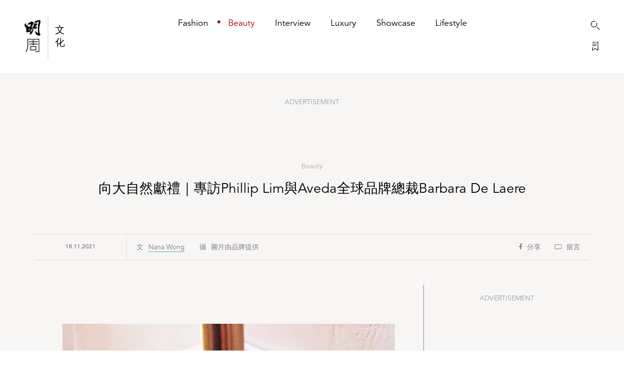

--- FILE ---
content_type: text/html; charset=UTF-8
request_url: https://www.mpweekly.com/inner/beauty/aveda-phillip-lim-3-1-phillip-lim-193387
body_size: 18703
content:
<!DOCTYPE html>
<html lang="zh-Hant">

<head>
    <meta http-equiv="content-type" content="text/html;charset=utf-8" />
    <meta name="viewport"
        content="width=device-width, initial-scale=1.0, maximum-scale=1.0, user-scalable=no, viewport-fit=cover">
    <title>向大自然獻禮｜專訪Phillip Lim與Aveda全球品牌總裁Barbara De Laere -Beauty- INNER</title>
<meta name='robots' content='max-image-preview:large' />
	<style>img:is([sizes="auto" i], [sizes^="auto," i]) { contain-intrinsic-size: 3000px 1500px }</style>
	<link rel="alternate" hreflang="zh-Hant" href="https://www.mpweekly.com/inner/beauty/aveda-phillip-lim-3-1-phillip-lim-193387" />

<!-- This site is optimized with the Yoast SEO plugin v8.0 - https://yoast.com/wordpress/plugins/seo/ -->
<meta name="keywords" content="環保,自然,聖誕,3.1 Phillip Lim,Phillip Lim,Aveda,美髮" />
<meta name="description" content="看似風馬牛不相及，但其實Aveda與3.1 Phillip Lim可以說是兩個志同道合的品牌，都是以可持續發展為首要的原則，創作出與大自然共融的產品。不說可能不知道，兩者在時裝週上已經合作了十多年：「Aveda改變了我重新想像可能性的方式，他們提供了一個更『環保』的後台，驅使我們從新的角度 ..."/>
<link rel="canonical" href="https://www.mpweekly.com/inner/beauty/aveda-phillip-lim-3-1-phillip-lim-193387" />
<meta property="og:locale" content="zh_TW" />
<meta property="og:type" content="article" />
<meta property="og:title" content="向大自然獻禮｜專訪Phillip Lim與Aveda全球品牌總裁Barbara De Laere - INNER" />
<meta property="og:description" content="看似風馬牛不相及，但其實Aveda與3.1 Phillip Lim可以說是兩個志同道合的品牌，都是以可持續發展為首要的原則，創作出與大自然共融的產品。不說可能不知道，兩者在時裝週上已經合作了十多年：「Aveda改變了我重新想像可能性的方式，他們提供了一個更『環保』的後台，驅使我們從新的角度 ..." />
<meta property="og:url" content="https://www.mpweekly.com/inner/beauty/aveda-phillip-lim-3-1-phillip-lim-193387" />
<meta property="og:site_name" content="INNER" />
<meta property="article:tag" content="Phillip Lim" />
<meta property="article:tag" content="3.1 Phillip Lim" />
<meta property="article:tag" content="聖誕" />
<meta property="article:tag" content="美髮" />
<meta property="article:tag" content="自然" />
<meta property="article:tag" content="環保" />
<meta property="article:tag" content="Aveda" />
<meta property="article:section" content="Beauty" />
<meta property="article:published_time" content="2021-11-18T02:11:52+08:00" />
<meta property="article:modified_time" content="2021-11-18T02:11:57+08:00" />
<meta property="og:updated_time" content="2021-11-18T02:11:57+08:00" />
<meta property="og:image" content="https://www.mpweekly.com/culture/wp-content/uploads/2021/11/inner-229346-hb21-shot-019-013-med-r3-crop-square-1024x1024.jpg" />
<meta property="og:image:secure_url" content="https://www.mpweekly.com/culture/wp-content/uploads/2021/11/inner-229346-hb21-shot-019-013-med-r3-crop-square-1024x1024.jpg" />
<meta property="og:image:width" content="1024" />
<meta property="og:image:height" content="1024" />
<meta name="twitter:card" content="summary_large_image" />
<meta name="twitter:description" content="看似風馬牛不相及，但其實Aveda與3.1 Phillip Lim可以說是兩個志同道合的品牌，都是以可持續發展為首要的原則，創作出與大自然共融的產品。不說可能不知道，兩者在時裝週上已經合作了十多年：「Aveda改變了我重新想像可能性的方式，他們提供了一個更『環保』的後台，驅使我們從新的角度 ..." />
<meta name="twitter:title" content="向大自然獻禮｜專訪Phillip Lim與Aveda全球品牌總裁Barbara De Laere - INNER" />
<meta name="twitter:image" content="https://www.mpweekly.com/culture/wp-content/uploads/2021/11/inner-229346-hb21-shot-019-013-med-r3-crop-square.jpg" />
<!-- / Yoast SEO plugin. -->

<link rel='dns-prefetch' href='//www.youtube.com' />
    <link rel="shortcut icon" href="https://www.mpweekly.com/favicon.ico" />
<link rel="alternate" type="application/xml" title="INNER &raquo; 向大自然獻禮｜專訪Phillip Lim與Aveda全球品牌總裁Barbara De Laere Comments Feed" href="https://www.mpweekly.com/inner/beauty/aveda-phillip-lim-3-1-phillip-lim-193387/feed" />
<style>div[id^="div-gpt-ad-"] {text-align:center;}
    .mpw-tooltip {
        position: relative;
        display: inline-block;
        /* border-bottom: 1px dotted black; */
      }
      .mpw-tooltip .tooltiptext {
          visibility: hidden;
          width: 164px;
          background-color: white;
          color: black;
          text-align: justify;
          border-radius: 6px;
          padding: 5px;
          position: absolute;
          z-index: 1;
          bottom: 122%;
          left: 22%;
          margin-left: -60px;
          opacity: 0;
          transition: opacity 1s;
      }
      
      .mpw-tooltip:hover .tooltiptext {
        visibility: visible;
        opacity: 1;
        
      }
      .mpw-tooltip .tooltiptext::after {
        content: " ";
        position: absolute;
        top: 100%; /* At the bottom of the tooltip */
        left: 50%;
        margin-left: -5px;
        border-width: 5px;
        border-style: solid;
        border-color: white transparent transparent transparent;
      }    
    
    </style>
<style id='classic-theme-styles-inline-css' type='text/css'>
/*! This file is auto-generated */
.wp-block-button__link{color:#fff;background-color:#32373c;border-radius:9999px;box-shadow:none;text-decoration:none;padding:calc(.667em + 2px) calc(1.333em + 2px);font-size:1.125em}.wp-block-file__button{background:#32373c;color:#fff;text-decoration:none}
</style>
<link rel='stylesheet' id='photoswipe-core-css-css' href='https://www.mpweekly.com/inner/wp-content/plugins/photoswipe/photoswipe-dist/photoswipe.css?ver=6.8.2' type='text/css' media='all' />
<link rel='stylesheet' id='pswp-skin-css' href='https://www.mpweekly.com/inner/wp-content/plugins/photoswipe/photoswipe-dist/default-skin/default-skin.css?ver=6.8.2' type='text/css' media='all' />
<link rel='stylesheet' id='ez-icomoon-css' href='https://www.mpweekly.com/inner/wp-content/plugins/easy-table-of-contents/vendor/icomoon/style.min.css?ver=2.0.17' type='text/css' media='all' />
<link rel='stylesheet' id='ez-toc-css' href='https://www.mpweekly.com/inner/wp-content/plugins/easy-table-of-contents/assets/css/screen.min.css?ver=2.0.17' type='text/css' media='all' />
<style id='ez-toc-inline-css' type='text/css'>
div#ez-toc-container p.ez-toc-title {font-size: 120%;}div#ez-toc-container p.ez-toc-title {font-weight: 500;}div#ez-toc-container ul li {font-size: 95%;}
</style>
<link rel='stylesheet' id='w3-custom-css' href='https://www.mpweekly.com/inner/wp-content/themes/bkb2018/assets/css/w3.css?ver=201910' type='text/css' media='all' />
<style id='w3-custom-inline-css' type='text/css'>
        
        .drawerTabs{display:none;}        
        #bookmarkDrawer .seasonTab .sidebar .label,#bookmarkDrawer .designerTab .sidebar .label{
            writing-mode: vertical-rl;
            text-orientation: upright;
            text-transform: uppercase;
            font-weight:900;            
        }
        .drawerTabs li {list-style: none; margin: 16px 0;} .drawerTabs li.heading{font-weight: 600;
            margin: 32px 0;}
        .indexed-list h2{background-color: #f7f7f9;
            color: #000;
            line-height: 40px;
            text-indent: 16px;
            font-size: 1.8rem;
            font-weight: 800;}
        .indexed-list dd{line-height: 44px;background-color: #fff;padding: 0 15px;}
        .indexed-list dd a{display: block;color: #333;border-bottom: 1px solid #ddd;}
        .indexed-list dd:last-child a{border-bottom: 0 none;}
        .indexed-nav{display:none; background-color: #fff;position: fixed;top: 50%;right: 32px;z-index: 99;color: #5995F1;font-size: .85rem;-webkit-transform: translateY(-50%);transform: translateY(-50%);}
        .indexed-nav li{font-size: 1.6em;padding: 0 4px 2px;text-align: center;color: #ccc;cursor: pointer;}
        .indexed-nav li.active{   
            color: #000;
            font-weight: 600;}
        #hhb_prompt{position: fixed;left: 50%;top: 50%;z-index: 10;margin: -30px 0 0 -30px;width: 60px;height: 60px;text-align: center;line-height: 60px;font-size: 30px;color: #fff;background: rgba(0,0,0,.5);border-radius: 4px;}
    
</style>
<link rel='stylesheet' id='dashicons-css' href='https://www.mpweekly.com/inner/wp-includes/css/dashicons.min.css?ver=6.8.2' type='text/css' media='all' />
<link rel='stylesheet' id='thickbox-css' href='https://www.mpweekly.com/inner/wp-includes/js/thickbox/thickbox.css?ver=6.8.2' type='text/css' media='all' />
<link rel='stylesheet' id='front_end_youtube_style-css' href='https://www.mpweekly.com/inner/wp-content/plugins/youtube-video-player/front_end/styles/baze_styles_youtube.css?ver=6.8.2' type='text/css' media='all' />
<script type="text/javascript" src="https://www.mpweekly.com/inner/wp-includes/js/jquery/jquery.min.js?ver=3.7.1" id="jquery-core-js"></script>
<script type="text/javascript" src="https://www.mpweekly.com/inner/wp-includes/js/jquery/jquery-migrate.min.js?ver=3.4.1" id="jquery-migrate-js"></script>
<script type="text/javascript" src="https://www.mpweekly.com/inner/wp-content/plugins/photoswipe/photoswipe-dist/photoswipe.js?ver=6.8.2" id="photoswipe-js"></script>
<script type="text/javascript" src="https://www.mpweekly.com/inner/wp-content/plugins/photoswipe/script.js?ver=20210611" id="photoswipe-js-js"></script>
<script type="text/javascript" src="https://www.mpweekly.com/inner/wp-content/plugins/photoswipe/photoswipe-dist/photoswipe-ui-default.min.js?ver=6.8.2" id="photoswipe-ui-default-js"></script>
<script type="text/javascript" src="https://www.mpweekly.com/inner/wp-content/plugins/youtube-video-player/front_end/scripts/youtube_embed_front_end.js?ver=6.8.2" id="youtube_front_end_api_js-js"></script>
<script type="text/javascript" src="https://www.youtube.com/iframe_api?ver=6.8.2" id="youtube_api_js-js"></script>
<link rel="https://api.w.org/" href="https://www.mpweekly.com/inner/wp-json/" /><link rel="alternate" title="JSON" type="application/json" href="https://www.mpweekly.com/inner/wp-json/wp/v2/posts/193387" /><link rel="EditURI" type="application/rsd+xml" title="RSD" href="https://www.mpweekly.com/inner/xmlrpc.php?rsd" />

<link rel='shortlink' href='https://www.mpweekly.com/inner/?p=193387' />
<link rel="alternate" title="oEmbed (JSON)" type="application/json+oembed" href="https://www.mpweekly.com/inner/wp-json/oembed/1.0/embed?url=https%3A%2F%2Fwww.mpweekly.com%2Finner%2Fbeauty%2Faveda-phillip-lim-3-1-phillip-lim-193387" />
<link rel="alternate" title="oEmbed (XML)" type="text/xml+oembed" href="https://www.mpweekly.com/inner/wp-json/oembed/1.0/embed?url=https%3A%2F%2Fwww.mpweekly.com%2Finner%2Fbeauty%2Faveda-phillip-lim-3-1-phillip-lim-193387&#038;format=xml" />
<script type="text/javascript">
	window._se_plugin_version = '8.1.9';
</script>
<!-- Markup (JSON-LD) structured in schema.org ver.4.8.1 START -->
<script type="application/ld+json">
{
    "@context": "https://schema.org",
    "@type": "Article",
    "headline": "向大自然獻禮｜專訪Phillip Lim與Aveda全球品牌總裁Barbara De Laere",
    "alternativeHeadline": "向大自然獻禮｜專訪Phillip Lim與Aveda全球品牌總裁Barbara De Laere",
    "image": {
        "@type": "ImageObject",
        "url": "https://www.mpweekly.com/culture/wp-content/uploads/2021/11/inner-229346-hb21-shot-019-013-med-r3-crop-square.jpg",
        "width": 2029,
        "height": 2030
    },
    "author": {
        "@type": "Person",
        "name": "Nana Wong",
        "url": "https://www.mpweekly.com/inner/creator/nana-wong"
    },
    "keywords": "Phillip Lim,3.1 Phillip Lim,聖誕",
    "datePublished": "2021-11-18T02:11:52+0800",
    "dateCreated": "2021-11-18T02:11:52+0800",
    "dateModified": "2021-11-18T02:11:57+0800",
    "publisher": {
        "@type": "Organization",
        "name": "INNER",
        "url": "https://www.mpweekly.com/inner",
        "logo": {
            "@type": "ImageObject",
            "url": "https://www.mpweekly.com/assets/images/MPW_culture.jpg",
            "width": 2630,
            "height": 2400
        },
        "sameAs": [
            "https://www.youtube.com/c/MPWeekly%E6%98%8E%E5%91%A8"
        ]
    },
    "mainEntityOfPage": "https://www.mpweekly.com/inner/beauty/aveda-phillip-lim-3-1-phillip-lim-193387"
}
</script>
<script type="application/ld+json">
{
    "@context": "https://schema.org",
    "@type": "BreadcrumbList",
    "itemListElement": [
        {
            "@type": "ListItem",
            "position": 1,
            "name": "Beauty",
            "item": "https://www.mpweekly.com/inner/category/beauty"
        },
        {
            "@type": "ListItem",
            "position": 2,
            "name": "Skincare",
            "item": "https://www.mpweekly.com/inner/category/beauty/skincare"
        }
    ]
}
</script>
<!-- Markup (JSON-LD) structured in schema.org END -->
<style>
.ad-container .icon-close{display:none;}
.ad-container >div  {
    text-align: center;
}
.ad-container .ad >div,.ad-container >div >div{
    display: inline-block;
}
</style>
<!--adsense ad wrapper-->
<style>
.google-auto-placed {
    /*background-color: #e0b4b4;*/
    position: relative;
}

.google-auto-placed:before {
    background-color: #ccc;
    content: "";
    /* flex-grow: 1; */
    height: 1px;
    position: relative;
    top: 10px;
    /* background: #fff; */
    color: #000;
    width: 33.3%;
    display: block;
    margin: 15px 0;
}

.adsbygoogle {
    margin-top: 10px !important;
}

.google-auto-placed>.adsbygoogle:before {
    color: #ccc;
    content: "ADVERTISEMENT";
    height: 1px;
    position: absolute;
    display: block;
    font-size: 1.2rem;
    margin: -15px 0;
    text-align: center;
    left: 33.3%;
    width: 33.3%;
}

.google-auto-placed>.adsbygoogle:after {
    background-color: #ccc;
    content: "";
    height: 1px;
    position: relative;
    color: #000;
    width: 100%;
    display: block;
    margin: -5px 0;

}



.google-auto-placed:after {
    background-color: #ccc;
    content: "";
    height: 1px;
    position: absolute;
    top: -5px;
    right: 0;
    width: 33.3%;
    display: block;
    margin: 15px 0;
}
</style>
<!--adsense ad wrapper end-->
    <!--adsense ad wrapper fix-->
        <style>
            .google-auto-placed:before{
                width:45%;
            }
            .google-auto-placed:after {
                width:45%;
            }
            .google-auto-placed >.adsbygoogle:before{
                left: 45%;
                width: 10%;
            }

                       
           
            @media (min-width: 1200px){
                #article img{
                    max-width: 90%;
                }
            } 
        </style>
    <!--adsense ad wrapper fix end-->
<style type="text/css">
.no-js .native-lazyload-js-fallback {
	display: none;
}
</style>
		<!-- Google Tag Manager -->
<script>(function(w,d,s,l,i){w[l]=w[l]||[];w[l].push({'gtm.start':
new Date().getTime(),event:'gtm.js'});var f=d.getElementsByTagName(s)[0],
j=d.createElement(s),dl=l!='dataLayer'?'&l='+l:'';j.async=true;j.src=
'https://www.googletagmanager.com/gtm.js?id='+i+dl;f.parentNode.insertBefore(j,f);
})(window,document,'script','dataLayer','GTM-M24XS43Q');</script>
<!-- End Google Tag Manager -->
    
            <style>
            /*
            .article-content-wrap {
                margin: 0px auto 20px auto !important;
                max-width: 620px;
                display: block;
            }

            .article-content-wrap h5 img {
                display: block;
                margin-bottom: 10px;
            }
            */
            #simpleNav #shareBtnWrapper > .item > .wrap .at-share-btn-elements a {
                width:24px;
                height:24px;
                padding: 4px 4px;
            }

            #article .imgWrapperMax {
                max-width: 1200px;
            }
            .pswp__caption__center {
                text-align: center;
            }
        </style>
    
    <script type="text/javascript">
        var ajaxurl = ajaxurl || "https://www.mpweekly.com/inner/wp-admin/admin-ajax.php";

        //        //GPT tag
        //        (function() {
        //            var useSSL = 'https:' == document.location.protocol;
        //            var src = (useSSL ? 'https:' : 'http:') + '//www.googletagservices.com/tag/js/gpt.js';
        //            document.write('<scr' + 'ipt src="' + src + '"></scr' + 'ipt>');
        //        })();

    </script>

        <meta name="google-site-verification" content="4LNRtszhYZ585giF3LV2tlPXEBPBu7LSU-Zesz_jMLU" />
    <link type="text/css" rel="stylesheet" href="https://www.mpweekly.com/inner/wp-content/themes/bkb2018/assets/css/bootstrap.min.css"
        media="screen">
    <link type="text/css" rel="stylesheet" href="https://www.mpweekly.com/inner/wp-content/themes/bkb2018/assets/css/bkb.custom.desktop.0809.css?ver=20240111-1"
        media="screen">
    <link type="text/css" rel="stylesheet" href="https://www.mpweekly.com/inner/wp-content/themes/bkb2018/assets/css/inner.extra.min.css?ver=20210319"
        media="screen">



    <style>
    /** 分级菜单 */
    .cat-lv {
        display: flex;

    }

    #navWrapper {
        flex-direction: column;
    }

    #siteNav #navWrapper .item.shown {
        opacity: 1;
        top: 0;
    }

    #siteNav #navWrapper .item {
        position: relative;
        display: inline-block;
        opacity: 0;
        top: -80px;
        line-height: 1;
        font-size: 1.8rem;
        padding: 0 18px 0 22px;
        -moz-transition: all 1s ease-in-out;
        -ms-transition: all 1s ease-in-out;
        -o-transition: all 1s ease-in-out;
        -webkit-transition: all 1s ease-in-out;
        transition: all 1s ease-in-out;
    }

    #siteNav #navWrapper .item.on .dot {
        position: absolute;
        display: block;
        width: 6px;
        height: 6px;
        background-color: #ab0216;
        -moz-border-radius: 50%;
        -ms-border-radius: 50%;
        -o-border-radius: 50%;
        -webkit-border-radius: 50%;
        border-radius: 50%;
        top: 4px;
        left: 0;
    }

    #siteNav #navWrapper .cat-lv1 .item {
        font-weight: 400;
        margin-bottom: 32px;
    }


    #siteNav .cat-lv1 .divLine.on {
        height: 0;
    }

    #siteNav #navWrapper .cat-lv1 .item.on {
        color: #ab0216;
    }

    /* #siteNav #navWrapper .cat-lv2 .item {
        font-size: 1.4rem;
    } */

    #siteNav #navWrapper .cat-lv2 .item.on {
        margin-left: 18px;
    }

    #siteNav #navWrapper .cat-lv1 .item.not-active {
        pointer-events: none;
        cursor: default;
        text-decoration: none;
    
    }
    </style>
    <script async src="https://securepubads.g.doubleclick.net/tag/js/gpt.js"></script>
    <script>
        window.googletag = window.googletag || {cmd: []};
        googletag.cmd.push(function() {
                            googletag.defineSlot('/21850046681/MPWInn-GPT/INN-GPT-D-Superbanner',
                [[728, 90], [970, 250]], 'div-gpt-ad-1583290559182-0').addService(googletag.pubads());
                googletag.defineSlot('/21850046681/MPWInn-GPT/INN-GPT-D-LREC',
                [[300, 250], [300, 600]], 'div-gpt-ad-1583290852009-0').addService(googletag.pubads());
                window.photoSwipeAdSlots = googletag.defineSlot('/21850046681/MPWInn-GPT/INN-GPT-D-LREC1',
                [300, 250], 'div-gpt-ad-1583291209427-0').addService(googletag.pubads());
                googletag.defineSlot('/21850046681/MPWInn-GPT/INN-GPT-D-Popup', [1, 1], 'div-gpt-popup').addService(googletag.pubads());
            
            
            
            googletag.defineSlot('/21850046681/MPWInn-GPT/INN-GPT-D-1x1',
                [1, 1], 'div-gpt-ad-1585713398185-0').addService(googletag.pubads());

            var SECONDS_TO_WAIT_AFTER_VIEWABILITY = 30;
            googletag.pubads().addEventListener('impressionViewable', function(event) {
                
                var slot = event.slot;  
                const adSizes = slot.getSizes();
                if(adSizes[0].height == 1 && adSizes[0].width == 1){        
                    return false; //对1x1广告不自动刷新
                }
                setTimeout(function() {
                        googletag.pubads().refresh([slot]);
                    }, SECONDS_TO_WAIT_AFTER_VIEWABILITY * 1000);

                // if( !slot.getAdUnitPath().toLowerCase().includes('superbanner')){                
                //     setTimeout(function() {
                //         googletag.pubads().refresh([slot]);
                //     }, SECONDS_TO_WAIT_AFTER_VIEWABILITY * 1000);
                // }

            });           
            googletag.pubads().enableSingleRequest();
            // googletag.pubads().collapseEmptyDivs();
            googletag.enableServices();
        });
    </script>
    <script data-ad-client="ca-pub-4757363352196619" async src="https://pagead2.googlesyndication.com/pagead/js/adsbygoogle.js"></script>
</head>


<body >
    
    <div id="siteNav"
        class="d-flex align-items-center justify-content-between">
        <div id="logoWrapper" class="d-flex align-items-center">
            <!-- <a id="logo" href="https://www.mpweekly.com/inner"></a> -->
            <a id="logo" href="https://www.mpweekly.com/culture/"></a>            
            <div class="divLine  on"></div>
            <!-- <a id="bkbText" href="https://www.mpweekly.com/inner"> -->
            <a id="bkbText" href="https://www.mpweekly.com/culture/">
                <span class="text">文化</span>
            </a><!-- # bkbText-->
        </div><!-- # logoWrapper-->
        <div id="navWrapper" class="d-flex align-items-center">

            <div class="cat-lv cat-lv1">
                <a class="item"
                    href="https://www.mpweekly.com/inner/category/fashion">
                    <div class="dot"></div><span class="text">Fashion</span>
                </a>
                <div class="divLine"></div>
                <a class="item on"
                    href="https://www.mpweekly.com/inner/category/beauty">
                    <div class="dot"></div><span class="text">Beauty</span>
                </a>
                <div class="divLine"></div>

                <a class="item"
                    href="https://www.mpweekly.com/inner/category/interview">
                    <div class="dot"></div><span class="text">Interview</span>
                </a>
                <div class="divLine"></div>


                <a class="item"
                    href="https://www.mpweekly.com/inner/category/luxury">
                    <div class="dot"></div><span class="text">Luxury</span>
                </a>
                <div class="divLine"></div>
                <a class="item"
                    href="https://www.mpweekly.com/inner/category/showcase">
                    <div class="dot"></div><span class="text">Showcase</span>
                </a>

                
                <div class="divLine"></div>
                


                <a class="item"
                    href="https://www.mpweekly.com/inner/category/lifestyle">
                    <div class="dot"></div><span class="text">Lifestyle</span>
                </a>
                            </div>

            <div class="w3-opacity cat-lv cat-lv2">


                

            </div><!-- .cat-lv2-->
        </div><!-- # navWrapper-->
        <div id="utilityWrapper" class="d-flex align-items-center">
            <div class="divLine"></div>
            <div class="btnWrapper">
                <a id="navSearch" href="#"><i class="icon-search"></i></a><br />
                <a id="navBookmark" href="#"><i class="icon-bookmark-drawer"></i></a>
            </div>
            <!--.btnWrapper-->
        </div> <!-- # utilityWrapper-->
    </div><!-- # siteNav-->

        <!--not category landing-->

    <div id="simpleNav" class="d-flex align-items-center">
        <div class="col-9 d-flex align-items-center">
            <div id="btnShowSiteNav">
                <div class="navLine left"></div>
                <div class="navLine"></div>
                <div class="navLine right"></div>
            </div><!-- #btnShowSiteNav-->
            <div class="divLine"></div>



                                    <div class="currentLoc">向大自然獻禮｜專訪Phillip Lim與Aveda全球品牌總裁Barbara De Laere</div>
            
                    </div>

                <div id="shareBtnWrapper">
            <div class="item fixed social">
                <i class="icon-share hover-hidden"></i>
                <div class="wrap">
                    <!-- Go to www.addthis.com/dashboard to customize your tools #C5BFB8-->
                    <div class="addthis_inline_share_toolbox"></div>

                </div>
            </div>
            <!--.icon-bookmark-o-->
            <div class="item fixed facebook">
                <i class="fab fa-facebook-f hover-hidden"></i>
                <div class="wrap">
                                        <div class="fb-save" style="display:inline-block; position:relative; top:-6px; margin-right:10px;"
                        data-uri="https://www.mpweekly.com/inner/beauty/aveda-phillip-lim-3-1-phillip-lim-193387" data-size="small"></div>
                    <div class="fb-share-button" style="display:inline-block; position:relative; top:-6px;"
                        data-href="https://www.mpweekly.com/inner/beauty/aveda-phillip-lim-3-1-phillip-lim-193387" data-layout="button" data-size="small"
                        data-mobile-iframe="true"><a target="_blank"
                            href="https://www.facebook.com/sharer/sharer.php?u=https%3A%2F%2Fwww.mpweekly.com%2Finner%2Fbeauty%2Faveda-phillip-lim-3-1-phillip-lim-193387&amp;src=sdkpreparse"
                            class="fb-xfbml-parse-ignore">Share</a></div>
                </div>
            </div>
            <!--.fa-facebook-f-->
                        <div class="item bookmark" data-id="193387">
                <i class="icon-bookmark-o"></i>
                <div class="inner">
                    <div class="tips unsaved"></div>
                </div>
                <!--.inner-->
            </div>
            <!--.icon-bookmark-o-->
            <div class="item button">
                <i class="icon-arrow-back"></i>
                                <a class="inner" href="">
                    <div class="tips">返回Beauty</div>
                </a>
                <!--.inner-->
                            </div>
            <!--.icon-arrow-back-->
            
        </div><!-- # shareBtnWrapper-->

                <!--Progress bar of #article-->
        <div class="progressBarContainer">
            <div class="progressBar"></div>
        </div>
        <!--.progressBarContainer-->
        
        
    </div><!-- # simpleNav-->
    

    <a id="btnBackToTop">
        <i class="icon-arrow-up"></i>
    </a><!-- # btnBackToTop-->

    <div id="pushNav"></div>
    <!--don't remove-->
    <div id="mainOverlay"></div>
    <!--don't remove-->

    <!--Bookmark Drawer-->
    <div id="bookmarkDrawer">

        <div class="drawerTabs bookmarkTab ">

            <div class="sidebar">
                <div class="centralLine short light"></div>
                <a class="label" href="https://www.mpweekly.com/inner/bookmarks">我的收藏<span
                        class="count"></span></a>
                <a class="btnCloseDrawer"><i class="icon-close"></i></a>
            </div>
            <!--.sidebar-->

            <div class="listWrapper">

                <div class="moreWrapper">
                    <a class="primaryLink" href="https://www.mpweekly.com/inner/bookmarks">所有收藏</a>
                </div>

                <div class="keywordWrapper">
                    <div class="iconHash"></div>
                    <!--.iconHash-->
                </div>
                <!--.keywordWrapper-->
            </div>
            <!--.listWrapper-->
        </div>
        <!--.bookmarkTab-->

        <div class="drawerTabs seasonTab">
            <div class="sidebar">
                <div class="centralLine short light"></div>
                <a class="label" href="javascript:;">Season</a>
                <a class="btnCloseDrawer"><i class="icon-close"></i></a>
            </div>
            <!--.sidebar-->

            <div class="listWrapper">
            </div>
            <!--.listWrapper-->
        </div>
        <!--.seasonTab-->

        <div class="drawerTabs designerTab">
            <div class="sidebar">
                <div class="centralLine short light"></div>
                <a class="label" href="javascript:;">Designer</a>
                <a class="btnCloseDrawer"><i class="icon-close"></i></a>
            </div>
            <!--.sidebar-->

            <div class="listWrapper">

                <!-- 主列表 -->
                <ul class="indexed-list"></ul>

                <!-- 右侧导航列表 -->
                <ul class="indexed-nav"></ul>

            </div>
            <!--.listWrapper-->
        </div>
        <!--.designerTab-->



        <div class="gradient"></div>
        <!--don't remove-->
    </div><!-- # bookmarkDrawer-->

        <a id="btnTrendingArticles">
        <div class="tips">熱門文章</div>
    </a>
    <!--Trending Articles: Popup-->
<div id="popupTrendingArticles">
    <a id="closeBtnTrendingArticles" href="#"></a>
    <div class="nav">
        <a class="active">熱門文章</a>
        <a>編輯精選</a>
    </div><!--.nav-->
    <div class="slideTrendingArticlesHorizonal">
        <!--Start: 熱門文章-->
        <div class="listWrapper">

        </div><!--.listWrapper-->
        <!--Start: 編輯精選-->
        <div class="listWrapper">

        </div><!--.listWrapper-->
    </div><!--.slideTrendingArticlesHorizonal-->
</div><!-- # popupTrendingArticles-->
    

<style type="text/css">.alm-btn-wrap .alm-load-more-btn{font-size:15px;font-weight:600;width:auto;height:42px;line-height:42px;background:#ed7070;color:#fff;border:none;border-radius:3px;margin:0 0 4px;padding:0 20px;display:inline-block;position:relative;-webkit-transition:padding .25s ease-in-out,width .25s ease-in-out;transition:padding .25s ease-in-out,width .25s ease-in-out;text-align:center;text-decoration:none;-webkit-appearance:none;-moz-appearance:none;appearance:none;-webkit-user-select:none;-moz-user-select:none;-ms-user-select:none;user-select:none;cursor:pointer}.alm-btn-wrap .alm-load-more-btn:hover{background-color:#e06464;color:#fff;text-decoration:none}.alm-btn-wrap .alm-load-more-btn:active{-webkit-box-shadow:inset 0 2px 1px rgba(0,0,0,.1);box-shadow:inset 0 2px 1px rgba(0,0,0,.1);text-decoration:none}.alm-btn-wrap .alm-load-more-btn:active,.alm-btn-wrap .alm-load-more-btn:focus{outline:0}.alm-btn-wrap .alm-load-more-btn.loading{padding-left:44px}.alm-btn-wrap .alm-load-more-btn.done{cursor:default;opacity:.2;background-color:#ed7070;outline:0!important;-webkit-box-shadow:none!important;box-shadow:none!important}.alm-btn-wrap .alm-load-more-btn.done:before,.alm-btn-wrap .alm-load-more-btn:before{background:0 0;width:0}.alm-btn-wrap .alm-load-more-btn.loading:before{background:#fff url(https://www.mpweekly.com/inner/wp-content/plugins/ajax-load-more/core/img/ajax-loader.gif) no-repeat center center;width:30px;height:30px;margin:6px;border-radius:2px;display:inline-block;z-index:0;content:'';position:absolute;left:0;top:0;overflow:hidden;-webkit-transition:width .5s ease-in-out;transition:width .5s ease-in-out}.alm-btn-wrap,.alm-masonry{display:block;overflow:hidden;clear:both}.alm-btn-wrap{text-align:center;padding:10px 0 25px}.ajax-load-more-wrap.blue .alm-load-more-btn{background-color:#0081bf}.ajax-load-more-wrap.blue .alm-load-more-btn.done,.ajax-load-more-wrap.blue .alm-load-more-btn:hover{background-color:#0073aa}.ajax-load-more-wrap.green .alm-load-more-btn{background-color:#6fca68}.ajax-load-more-wrap.green .alm-load-more-btn.done,.ajax-load-more-wrap.green .alm-load-more-btn:hover{background-color:#64b95e}.ajax-load-more-wrap.red .alm-load-more-btn{background-color:#ca4b4b}.ajax-load-more-wrap.red .alm-load-more-btn.done,.ajax-load-more-wrap.red .alm-load-more-btn:hover{background-color:#b13b3b}.ajax-load-more-wrap.purple .alm-load-more-btn{background-color:#a86bb9}.ajax-load-more-wrap.purple .alm-load-more-btn.done,.ajax-load-more-wrap.purple .alm-load-more-btn:hover{background-color:#9963a8}.ajax-load-more-wrap.grey .alm-load-more-btn{background-color:#888}.ajax-load-more-wrap.grey .alm-load-more-btn.done,.ajax-load-more-wrap.grey .alm-load-more-btn:hover{background-color:#777}.ajax-load-more-wrap.white .alm-load-more-btn{background-color:#fff;color:#666;border:1px solid #efefef}.ajax-load-more-wrap.white .alm-load-more-btn.done,.ajax-load-more-wrap.white .alm-load-more-btn:hover{background-color:#efefef;color:#333}.ajax-load-more-wrap.white .alm-load-more-btn.done{border-color:#fff}.ajax-load-more-wrap.infinite .alm-load-more-btn{width:100%;background-color:transparent!important;background-position:center center;background-repeat:no-repeat;background-image:url(https://www.mpweekly.com/inner/wp-content/plugins/ajax-load-more/core/img/spinner.gif);border:none!important;opacity:0;-webkit-transition:opacity .25s ease;transition:opacity .25s ease;-webkit-box-shadow:none!important;box-shadow:none!important;overflow:hidden;text-indent:-9999px;cursor:default!important;outline:0!important}.ajax-load-more-wrap.infinite .alm-load-more-btn:before{display:none!important}.ajax-load-more-wrap.infinite .alm-load-more-btn:active{-webkit-box-shadow:none;box-shadow:none}.ajax-load-more-wrap.infinite .alm-load-more-btn.done{opacity:0}.ajax-load-more-wrap.infinite .alm-load-more-btn.loading{opacity:1}.ajax-load-more-wrap.infinite.skype .alm-load-more-btn{background-image:url(https://www.mpweekly.com/inner/wp-content/plugins/ajax-load-more/core/img/spinner-skype.gif)}.ajax-load-more-wrap.infinite.ring .alm-load-more-btn{background-image:url(https://www.mpweekly.com/inner/wp-content/plugins/ajax-load-more/core/img/spinner-ring.gif)}.ajax-load-more-wrap.infinite.fading-blocks .alm-load-more-btn{background-image:url(https://www.mpweekly.com/inner/wp-content/plugins/ajax-load-more/core/img/loader-fading-blocks.gif)}.ajax-load-more-wrap.infinite.fading-circles .alm-load-more-btn{background-image:url(https://www.mpweekly.com/inner/wp-content/plugins/ajax-load-more/core/img/loader-fading-circles.gif)}.ajax-load-more-wrap.infinite.chasing-arrows .alm-load-more-btn{background-image:url(https://www.mpweekly.com/inner/wp-content/plugins/ajax-load-more/core/img/spinner-chasing-arrows.gif)}.alm-listing{margin:0;padding:0}.alm-listing .alm-paging-content>li,.alm-listing .alm-reveal>li,.alm-listing>li{background:0 0;margin:0 0 30px;padding:0 0 0 170px;overflow:hidden;position:relative;list-style:none}.alm-listing .alm-paging-content>li.no-img,.alm-listing .alm-reveal>li.no-img,.alm-listing>li.no-img{padding:0}.alm-listing .alm-paging-content>li p,.alm-listing .alm-reveal>li p,.alm-listing>li p{margin:0}.alm-listing .alm-paging-content>li h3,.alm-listing .alm-reveal>li h3,.alm-listing>li h3{margin:0 0 10px}.alm-listing .alm-paging-content>li img,.alm-listing .alm-reveal>li img,.alm-listing>li img{position:absolute;left:0;top:0;border-radius:2px}</style><div id="ajax-load-more" class="ajax-load-more-wrap infinite skype"  data-alm-id="" data-canonical-url="https://www.mpweekly.com/inner/beauty/aveda-phillip-lim-3-1-phillip-lim-193387" data-slug="aveda-phillip-lim-3-1-phillip-lim-193387" data-post-id="193387" ><div class="alm-listing alm-ajax" data-previous-post="true" data-previous-post-id="193387" data-previous-post-taxonomy="category" data-previous-post-excluded-terms="9792" data-previous-post-title-template="{post-title} - {site-title}" data-previous-post-site-title="INNER" data-previous-post-site-tagline="Fashion And Shows" data-previous-post-scroll="true" data-previous-post-scroll-speed="500" data-previous-post-scrolltop="30" data-previous-post-controls="1" data-previous-post-pageview="true" data-repeater="default" data-post-type="post" data-sticky-posts="" data-post-format="" data-category="" data-category-not-in="" data-tag="" data-tag-not-in="" data-taxonomy="" data-taxonomy-terms="" data-taxonomy-operator="" data-taxonomy-relation="" data-meta-key="" data-meta-value="" data-meta-compare="" data-meta-relation="" data-meta-type="" data-year="" data-month="" data-day="" data-author="" data-post-in="" data-post-not-in="" data-exclude="" data-search="" data-custom-args="" data-post-status="publish" data-order="DESC" data-orderby="date" data-offset="0" data-posts-per-page="1" data-lang="" data-scroll="true" data-scroll-distance="150" data-scroll-container="" data-max-pages="0" data-pause-override="false" data-pause="false" data-button-label="Older Posts" data-destroy-after="" data-transition="fade" data-images-loaded="false"><div class="alm-reveal alm-previous-post post-193387" data-url="https://www.mpweekly.com/inner/beauty/aveda-phillip-lim-3-1-phillip-lim-193387" data-title="向大自然獻禮｜專訪Phillip Lim與Aveda全球品牌總裁Barbara De Laere" data-id="193387" data-page="0">


    <script>
        //访问统计
        jQuery(document).ready(function($) {
            if (typeof viewsCacheL10n != 'undefined') {
                viewsCacheL10n.post_id = 193387;
                $.ajax({type:"GET",url:viewsCacheL10n.admin_ajax_url,data:"postviews_id="+viewsCacheL10n.post_id+"&action=postviews",cache:!1});
            }

            if(typeof pvcArgsFrontend != 'undefined' ) {
                pvcArgsFrontend.postID = 193387;
                var request = {
                    action: 'pvc-check-post',
                    pvc_nonce: pvcArgsFrontend.nonce,
                    id: pvcArgsFrontend.postID
                };

                $.ajax( {
                    url: pvcArgsFrontend.requestURL,
                    type: 'post',
                    async: true,
                    cache: false,
                    data: request
                } );
            }
        });



    </script>




<div id="article" class="article-193387">
    <div class="container ad-container">
        <div class="title">ADVERTISEMENT</div>
        <i class="icon-close"></i>

        <!--<div class="ad">
            <iframe id="superbanner-0" src="https://www.mpweekly.com/inner/wp-content/themes/bkb2018/iframe-ad.php?name=superbanner&i=0"></iframe>
        </div> -->
                                <div class="ad" id="div-gpt-ad-1583290559182-0">
                        <script>
                            googletag.cmd.push(function() {
                                googletag.display('div-gpt-ad-1583290559182-0');
                            });
                        </script>
                    </div>
                    </div>
    <div class="container header-wrapper">
        <div class="row">
            <div class="col-12">
                <div class="catWrapper">
                    <a class="category" href="https://www.mpweekly.com/inner/category-landing/Beauty/">
                        Beauty                    </a>
                </div><!--.catWrapper-->
            </div>
        </div><!--.row-->

        <div class="titleWrapper">
            <h1 class="title">
                向大自然獻禮｜專訪Phillip Lim與Aveda全球品牌總裁Barbara De Laere            </h1><!--.title-->
            <div class="rankingWrapper">
                <div class="viewCountWrapper">
                                    </div><!--.viewCountWrapper-->
                <!-- 熱門文章 #0x -->
                <div class="labelHotArticle" id="labelHotArticle-193387" style="display: none;"></div>

            </div>
        </div><!--.titleWrapper-->

        <div class="infoWrapper row">
            <div class="col-2 dateWrapper">
                18.11.2021            </div><!--.dateWrapper-->

            <div class="col-7 nameWrapper">
                <div class="editor"><a href="https://www.mpweekly.com/inner/creator/nana-wong">Nana Wong</a></div><!--.editor--><div class="photographer">圖片由品牌提供</div><!--.photographer-->            </div><!--.nameWrapper-->
            <div class="col-3 btnWrapper">
                <a class="btnShareToFB" href="javascript:;" onclick="javascript:fbShare('https://www.mpweekly.com/inner/beauty/aveda-phillip-lim-3-1-phillip-lim-193387',500,500)"><i class="fab fa-facebook-f"></i>分享</a>
                <a class="btnShowComment" href="javascript:;"><i class="icon-comment"></i>留言</a>
            </div><!--.btnWrapper-->
        </div><!--.infoWrapper-->
    </div><!--.container-->
        <div class="container-fluid ctx-container">
        <div class="container">
            <div class="row">
                <div class="col">
                    <div class="imgWrapper"><img loading="lazy" decoding="async" class="aligncenter size-large wp-image-193391 native-lazyload-js-fallback" src="https://www.mpweekly.com/inner/wp-content/plugins/native-lazyload/assets/images/placeholder.svg" alt="hb21_shot_019_013_med_r3_crop_square" width="1024" height="1024" data-src="https://www.mpweekly.com/culture/wp-content/uploads/2021/11/inner-229346-hb21-shot-019-013-med-r3-crop-square-1024x1024.jpg"/><noscript><img loading="lazy" loading="lazy" decoding="async" class="aligncenter size-large wp-image-193391" src="https://www.mpweekly.com/culture/wp-content/uploads/2021/11/inner-229346-hb21-shot-019-013-med-r3-crop-square-1024x1024.jpg" alt="hb21_shot_019_013_med_r3_crop_square" width="1024" height="1024" /></noscript></div>
<p>看似風馬牛不相及，但其實Aveda與3.1 Phillip Lim可以說是兩個志同道合的品牌，都是以可持續發展為首要的原則，創作出與大自然共融的產品。不說可能不知道，兩者在時裝週上已經合作了十多年：「Aveda改變了我重新想像可能性的方式，他們提供了一個更『環保』的後台，驅使我們從新的角度看待創作。」Phillip Lim對這個美容品牌的鍾愛，不止見於時裝週後台的合作，最近兩者更將關係昇華，一同推出聖誕系列，表達對大自然的敬愛。</p>
<div class="container psgal " id="psgal_193387_5" itemscope itemtype="http://schema.org/ImageGallery" data-more="[]">
		<div class="row">
		<figure class="col-6" itemscope itemtype="http://schema.org/ImageObject">
			<a href="https://www.mpweekly.com/culture/wp-content/uploads/2021/11/inner-130380-hb21-0056-r3-vertical.jpg" itemprop="contentUrl" data-size="5656x7542" data-caption="" >
				<img decoding="async" class="img-responsive native-lazyload-js-fallback" src="https://www.mpweekly.com/inner/wp-content/plugins/native-lazyload/assets/images/placeholder.svg" itemprop="thumbnail" alt loading="lazy" data-src="https://www.mpweekly.com/culture/wp-content/uploads/2021/11/inner-130380-hb21-0056-r3-vertical-768x1024.jpg"/><noscript><img loading="lazy" decoding="async" class="img-responsive" src="https://www.mpweekly.com/culture/wp-content/uploads/2021/11/inner-130380-hb21-0056-r3-vertical-768x1024.jpg" itemprop="thumbnail" alt=""  /></noscript></a>
		</figure>
		<figure class="col-6" itemscope itemtype="http://schema.org/ImageObject">
			<a href="https://www.mpweekly.com/culture/wp-content/uploads/2021/11/inner-902716-hvs21-0002-r3-square.jpg" itemprop="contentUrl" data-size="2117x2117" data-caption="" >
				<img decoding="async" class="img-responsive native-lazyload-js-fallback" src="https://www.mpweekly.com/inner/wp-content/plugins/native-lazyload/assets/images/placeholder.svg" itemprop="thumbnail" alt loading="lazy" data-src="https://www.mpweekly.com/culture/wp-content/uploads/2021/11/inner-902716-hvs21-0002-r3-square-1024x1024.jpg"/><noscript><img loading="lazy" decoding="async" class="img-responsive" src="https://www.mpweekly.com/culture/wp-content/uploads/2021/11/inner-902716-hvs21-0002-r3-square-1024x1024.jpg" itemprop="thumbnail" alt=""  /></noscript></a>
		</figure>
		<figure class="col-4" itemscope itemtype="http://schema.org/ImageObject">
			<a href="https://www.mpweekly.com/culture/wp-content/uploads/2021/11/inner-161674-hp21-4815-le5-r4-square.jpg" itemprop="contentUrl" data-size="1716x1715" data-caption="" >
				<img decoding="async" class="img-responsive native-lazyload-js-fallback" src="https://www.mpweekly.com/inner/wp-content/plugins/native-lazyload/assets/images/placeholder.svg" itemprop="thumbnail" alt loading="lazy" data-src="https://www.mpweekly.com/culture/wp-content/uploads/2021/11/inner-161674-hp21-4815-le5-r4-square-1024x1024.jpg"/><noscript><img loading="lazy" decoding="async" class="img-responsive" src="https://www.mpweekly.com/culture/wp-content/uploads/2021/11/inner-161674-hp21-4815-le5-r4-square-1024x1024.jpg" itemprop="thumbnail" alt=""  /></noscript></a>
		</figure>
		<figure class="col-4" itemscope itemtype="http://schema.org/ImageObject">
			<a href="https://www.mpweekly.com/culture/wp-content/uploads/2021/11/inner-721107-hp21-4716-le4-r2-square.jpg" itemprop="contentUrl" data-size="1558x1558" data-caption="" >
				<img decoding="async" class="img-responsive native-lazyload-js-fallback" src="https://www.mpweekly.com/inner/wp-content/plugins/native-lazyload/assets/images/placeholder.svg" itemprop="thumbnail" alt loading="lazy" data-src="https://www.mpweekly.com/culture/wp-content/uploads/2021/11/inner-721107-hp21-4716-le4-r2-square-1024x1024.jpg"/><noscript><img loading="lazy" decoding="async" class="img-responsive" src="https://www.mpweekly.com/culture/wp-content/uploads/2021/11/inner-721107-hp21-4716-le4-r2-square-1024x1024.jpg" itemprop="thumbnail" alt=""  /></noscript></a>
		</figure>
		<figure class="col-4" itemscope itemtype="http://schema.org/ImageObject">
			<a href="https://www.mpweekly.com/culture/wp-content/uploads/2021/11/inner-542634-hb21-shot-021-073-med-r3-square.jpg" itemprop="contentUrl" data-size="1229x1230" data-caption="" >
				<img decoding="async" class="img-responsive native-lazyload-js-fallback" src="https://www.mpweekly.com/inner/wp-content/plugins/native-lazyload/assets/images/placeholder.svg" itemprop="thumbnail" alt loading="lazy" data-src="https://www.mpweekly.com/culture/wp-content/uploads/2021/11/inner-542634-hb21-shot-021-073-med-r3-square-1024x1024.jpg"/><noscript><img loading="lazy" decoding="async" class="img-responsive" src="https://www.mpweekly.com/culture/wp-content/uploads/2021/11/inner-542634-hb21-shot-021-073-med-r3-square-1024x1024.jpg" itemprop="thumbnail" alt=""  /></noscript></a>
		</figure>
		</div>
	</div>
	<script type='text/javascript'>
		var container_193387_5 = document.querySelector('#psgal_193387_5');
	</script>
<p><strong> </strong><strong>與大自然共存</strong></p>
<p>人類的生活不可以凌駕在大自然之上，只有大自然有空間在自然循環中運行，它才可以茁壯成長，與我們分享自然之美和歡樂；Aveda x 3.1 PhillipLim聖誕系列就以植物為靈感，把大自然圖案與驚艷色彩，放在髮飾配件和環保包裝之上，展現大自然的率動。大自然這個課題，對兩個品牌來說到底有多重要？Phillip Lim認為沒有地球就沒有我們：「我們依賴它，如果沒有一個健康的地球，我們的生命就會被奪走，所以沒有什麼比照顧這個星球更加優先；與Aveda合作可以提醒每個人大自然的美麗，記得要與它共存，讓它茁壯成長。我們確保每個材料的選擇，都是以地球為中心，例如速乾頭巾和便攜袋都用有機棉製成、包裝選用再生PET物料和FSC認證紙張製作等。」</p>
<p>此外，系列的髮圈和闊齒環保梳都用上循環再造物料製成（源自塑料水瓶等物品），髮圈的柔軟緞面設計易於整理頭髮，你也可以繫於手腕用作配飾，而皇牌按摩木梳就專為居家頭皮護理和解除糾結而設計，今次的大自然圖案就為這款經典的產品帶來全新形象。Aveda全球品牌總裁Barbara De Laere認為，我們應該以最大的尊重和關懷對待地球：「在Aveda，我們總是用“Planet Beauty in the World’這個詞語——我們只擁有一個地球，所以必須像它關心我們一樣回饋它。」</p>
<div class="container psgal " id="psgal_193387_6" itemscope itemtype="http://schema.org/ImageGallery" data-more="[]">
		<div class="row">
		<figure class="col-6" itemscope itemtype="http://schema.org/ImageObject">
			<a href="https://www.mpweekly.com/culture/wp-content/uploads/2021/11/inner-229346-hb21-shot-019-013-med-r3-crop-square.jpg" itemprop="contentUrl" data-size="2029x2030" data-caption="" >
				<img decoding="async" class="img-responsive native-lazyload-js-fallback" src="https://www.mpweekly.com/inner/wp-content/plugins/native-lazyload/assets/images/placeholder.svg" itemprop="thumbnail" alt loading="lazy" data-src="https://www.mpweekly.com/culture/wp-content/uploads/2021/11/inner-229346-hb21-shot-019-013-med-r3-crop-square-1024x1024.jpg"/><noscript><img loading="lazy" decoding="async" class="img-responsive" src="https://www.mpweekly.com/culture/wp-content/uploads/2021/11/inner-229346-hb21-shot-019-013-med-r3-crop-square-1024x1024.jpg" itemprop="thumbnail" alt=""  /></noscript></a>
		</figure>
		<figure class="col-6" itemscope itemtype="http://schema.org/ImageObject">
			<a href="https://www.mpweekly.com/culture/wp-content/uploads/2021/11/inner-771945-hb21-shot-005-083-med-r3-square.jpg" itemprop="contentUrl" data-size="2162x2162" data-caption="" >
				<img decoding="async" class="img-responsive native-lazyload-js-fallback" src="https://www.mpweekly.com/inner/wp-content/plugins/native-lazyload/assets/images/placeholder.svg" itemprop="thumbnail" alt loading="lazy" data-src="https://www.mpweekly.com/culture/wp-content/uploads/2021/11/inner-771945-hb21-shot-005-083-med-r3-square-1024x1024.jpg"/><noscript><img loading="lazy" decoding="async" class="img-responsive" src="https://www.mpweekly.com/culture/wp-content/uploads/2021/11/inner-771945-hb21-shot-005-083-med-r3-square-1024x1024.jpg" itemprop="thumbnail" alt=""  /></noscript></a>
		</figure>
		<figure class="col-4" itemscope itemtype="http://schema.org/ImageObject">
			<a href="https://www.mpweekly.com/culture/wp-content/uploads/2021/11/inner-061366-hb21-shot-004-064-med-r3-square.jpg" itemprop="contentUrl" data-size="2156x2156" data-caption="" >
				<img decoding="async" class="img-responsive native-lazyload-js-fallback" src="https://www.mpweekly.com/inner/wp-content/plugins/native-lazyload/assets/images/placeholder.svg" itemprop="thumbnail" alt loading="lazy" data-src="https://www.mpweekly.com/culture/wp-content/uploads/2021/11/inner-061366-hb21-shot-004-064-med-r3-square-1024x1024.jpg"/><noscript><img loading="lazy" decoding="async" class="img-responsive" src="https://www.mpweekly.com/culture/wp-content/uploads/2021/11/inner-061366-hb21-shot-004-064-med-r3-square-1024x1024.jpg" itemprop="thumbnail" alt=""  /></noscript></a>
		</figure>
		</div>
	</div>
	<script type='text/javascript'>
		var container_193387_6 = document.querySelector('#psgal_193387_6');
	</script>
<p><strong>從天橋的合作到美髮產品crossover</strong></p>
<p>時裝和美髮，本來已經密不可分，對Barbara De Laere來說，3.1 Phillip Lim是一個怎樣的存在？「某程度上3.1 Phillip Lim就像時尚界的Aveda，它會優先考慮可持續性，但同時不會犧牲質量和單品的性能，這不是一件容易的事。多年前我和Phillip Lim在紐約市的Fashion Institute of Technology的小組討論會上第一次碰面，討論了行業的未來、採購和可持續發展的方法等我很喜歡他善良的心和慷慨的精神，就在那次我們一拍即合。」Phillip Lim就覺得這是一段很有趣的旅程：「這次是我們合作夥伴關係之中第一個『有形』的項目。我很高興成為他們第一個合作的設計師，為這個普天同慶的季節創作配飾和禮品包裝，我感到非常自豪。」</p>
<div id="attachment_193397" class="imgWrapper wp-caption aligncenter"><img loading="lazy" decoding="async" aria-describedby="caption-attachment-193397" class="size-large wp-image-193397 native-lazyload-js-fallback" src="https://www.mpweekly.com/inner/wp-content/plugins/native-lazyload/assets/images/placeholder.svg" alt="Phillip Lim" width="683" height="1024" data-src="https://www.mpweekly.com/culture/wp-content/uploads/2021/11/inner-706307-philliplim-683x1024.jpg"/><noscript><img loading="lazy" loading="lazy" decoding="async" aria-describedby="caption-attachment-193397" class="size-large wp-image-193397" src="https://www.mpweekly.com/culture/wp-content/uploads/2021/11/inner-706307-philliplim-683x1024.jpg" alt="Phillip Lim" width="683" height="1024" /></noscript><p id="caption-attachment-193397" class="wp-caption-text">Phillip Lim</p></div>
<div id="attachment_193388" class="imgWrapper wp-caption aligncenter"><img loading="lazy" decoding="async" aria-describedby="caption-attachment-193388" class="size-large wp-image-193388 native-lazyload-js-fallback" src="https://www.mpweekly.com/inner/wp-content/plugins/native-lazyload/assets/images/placeholder.svg" alt="Aveda全球品牌總裁Barbara De Laere" width="683" height="1024" data-src="https://www.mpweekly.com/culture/wp-content/uploads/2021/11/inner-938387-barbara-de-laere-683x1024.jpg"/><noscript><img loading="lazy" loading="lazy" decoding="async" aria-describedby="caption-attachment-193388" class="size-large wp-image-193388" src="https://www.mpweekly.com/culture/wp-content/uploads/2021/11/inner-938387-barbara-de-laere-683x1024.jpg" alt="Aveda全球品牌總裁Barbara De Laere" width="683" height="1024" /></noscript><p id="caption-attachment-193388" class="wp-caption-text">Aveda全球品牌總裁Barbara De Laere</p></div>
<p>&nbsp;</p>
                </div>
                <div class="sidebar">
                    <div class="ad-container" style="margin-top: 0px;padding-bottom: 0px;position:sticky;top: 60px;">
                        <div class="title">ADVERTISEMENT</div>
                        <!-- <i class="icon-close title"></i> -->
                        
                        <!--<div class="ad">
                            <iframe id="lrec-0" style="width:300px;height:250px" src="https://www.mpweekly.com/inner/wp-content/themes/bkb2018/iframe-ad.php?name=lrec"></iframe>
                        </div> -->

                                                    <div class="ad" id="div-gpt-ad-1583290852009-0">
                                <script>
                                    googletag.cmd.push(function() {
                                        googletag.display('div-gpt-ad-1583290852009-0');
                                    });
                                </script>
                            </div>
                        
                        
                    </div>
                </div>
            </div>
        </div>
    </div>

    
    
            <div class="creditsWrapper">
            <div class="editor"><a href="https://www.mpweekly.com/inner/creator/nana-wong">Nana Wong</a></div><!--.editor--><div class="photographer">圖片由品牌提供</div><!--.photographer-->        </div><!--.creditsWrapper-->
    
        <div class="articleKeywordWrapper">
        <div class="keywordWrapper">
            <div class="iconHash"></div><!--.iconHash-->
            <a href="https://www.mpweekly.com/inner/tag/aveda?cid=9792" rel="tag">Aveda</a><a href="https://www.mpweekly.com/inner/tag/phillip-lim?cid=9792" rel="tag">Phillip Lim</a><a href="https://www.mpweekly.com/inner/tag/3-1-phillip-lim?cid=9792" rel="tag">3.1 Phillip Lim</a><a href="https://www.mpweekly.com/inner/tag/%e8%81%96%e8%aa%95?cid=9792" rel="tag">聖誕</a><a href="https://www.mpweekly.com/inner/tag/%e7%be%8e%e9%ab%ae?cid=9792" rel="tag">美髮</a><a href="https://www.mpweekly.com/inner/tag/%e8%87%aa%e7%84%b6?cid=9792" rel="tag">自然</a><a href="https://www.mpweekly.com/inner/tag/%e7%92%b0%e4%bf%9d?cid=9792" rel="tag">環保</a>        </div><!--.keywordWrapper-->
    </div><!--.articleKeywordWrapper-->
    
    <div id="commentWrapper" class="text-center">
        <a class="iconComment">
            <div class="tips">留言</div>
        </a>
        <div class="fbCommentWrapper">
            <div class="fb-comments" data-href="https://www.mpweekly.com/inner/beauty/aveda-phillip-lim-3-1-phillip-lim-193387" data-width="650" data-numposts="5"></div>
        </div><!--.fbCommentWrapper-->
    </div><!--#commentWrapper-->

</div><!--#article-->




    <div class="container text-center gapBtm20">
        <div class="smallLabel">延伸閱讀</div>
    </div>
    <div class="centralLine medium light offsetTop"></div>
    <div id="generalArticleGrid" class="articlesGrid inArticle">
        <div class="container">
            <div class="row">
                                    <div class="item small col-6 col-xl-4">

                                                    <a href="https://www.mpweekly.com/inner/beauty/%e4%be%86%e8%87%aa%e7%be%8e%e5%9c%8b%e7%9a%84%e5%93%81%e7%89%8c%e7%9a%84%e6%b0%b8%e7%ba%8c%e7%be%8e%e5%ae%b9%e5%93%81%e7%89%8cpurdori%ef%bc%8c%e4%bb%a5waterless%e7%be%8e%e5%ae%b9%e6%a6%82%e5%bf%b5" class="thumb" style="background-image:url(https://www.mpweekly.com/culture/wp-content/uploads/2025/12/inner-153557-job-5922.jpg);"></a>
                        

                        <div class="inner">
                            <div class="infoWrapper">
                                <a class="cat" href="https://www.mpweekly.com/inner/category/beauty">
                                    Beauty                                </a><!--.cat-->
                                <div class="date">
                                    2025.12.18                                </div><!--.date-->
                            </div><!--.infoWrapper-->
                            <div class="linkWrapper">
                                                                <a href="https://www.mpweekly.com/inner/beauty/%e4%be%86%e8%87%aa%e7%be%8e%e5%9c%8b%e7%9a%84%e5%93%81%e7%89%8c%e7%9a%84%e6%b0%b8%e7%ba%8c%e7%be%8e%e5%ae%b9%e5%93%81%e7%89%8cpurdori%ef%bc%8c%e4%bb%a5waterless%e7%be%8e%e5%ae%b9%e6%a6%82%e5%bf%b5" class="title">
                                    來自美國的品牌的永續美容品牌PURDORI，以Waterless美容概念為主軸                                </a><!--.title-->
                            </div><!--.linkWrapper-->
                                                        <div class="keywordWrapper">
                                <a href="https://www.mpweekly.com/inner/tag/purdori?cid=9792" rel="tag">PURDORI</a><a href="https://www.mpweekly.com/inner/tag/%e7%be%8e%e5%9c%8b?cid=9792" rel="tag">美國</a><a href="https://www.mpweekly.com/inner/tag/%e7%92%b0%e4%bf%9d?cid=9792" rel="tag">環保</a>                            </div><!--.keywordWrapper-->
                                                        <div class="postShareBtnWrapper">
                                <a class="btnBookmark" data-id="218834" href="javascript:;"><i class="icon-bookmark-o"></i></a><br/><a class="btnFacebook" href="javascript:;" onclick="javascript:fbShare('https://www.mpweekly.com/inner/beauty/%e4%be%86%e8%87%aa%e7%be%8e%e5%9c%8b%e7%9a%84%e5%93%81%e7%89%8c%e7%9a%84%e6%b0%b8%e7%ba%8c%e7%be%8e%e5%ae%b9%e5%93%81%e7%89%8cpurdori%ef%bc%8c%e4%bb%a5waterless%e7%be%8e%e5%ae%b9%e6%a6%82%e5%bf%b5',500,500)"><i class="fab fa-facebook-f"></i></a>                            </div><!--.postShareBtnWrapper-->
                        </div><!--.inner-->
                    </div><!--.item-->
                                    <div class="item small col-6 col-xl-4">

                                                    <a href="https://www.mpweekly.com/inner/beauty/%e8%81%96%e8%aa%95%e7%a6%ae%e7%89%a9%e6%b8%85%e5%96%ae%ef%bd%9c%e9%82%84%e6%83%b3%e4%b8%8d%e5%88%b0%e9%80%81%e7%94%9a%e9%ba%bc%e7%9a%84%e7%9c%8b%e9%80%99%e8%a3%8f%ef%bc%81" class="thumb" style="background-image:url(https://www.mpweekly.com/culture/wp-content/uploads/2025/12/inner-755446-2.png);"></a>
                        

                        <div class="inner">
                            <div class="infoWrapper">
                                <a class="cat" href="https://www.mpweekly.com/inner/category/beauty">
                                    Beauty                                </a><!--.cat-->
                                <div class="date">
                                    2025.12.15                                </div><!--.date-->
                            </div><!--.infoWrapper-->
                            <div class="linkWrapper">
                                                                <a href="https://www.mpweekly.com/inner/beauty/%e8%81%96%e8%aa%95%e7%a6%ae%e7%89%a9%e6%b8%85%e5%96%ae%ef%bd%9c%e9%82%84%e6%83%b3%e4%b8%8d%e5%88%b0%e9%80%81%e7%94%9a%e9%ba%bc%e7%9a%84%e7%9c%8b%e9%80%99%e8%a3%8f%ef%bc%81" class="title">
                                    聖誕禮物清單｜還想不到送甚麼的看這裏！                                </a><!--.title-->
                            </div><!--.linkWrapper-->
                                                        <div class="keywordWrapper">
                                <a href="https://www.mpweekly.com/inner/tag/%e8%81%96%e8%aa%95?cid=9792" rel="tag">聖誕</a><a href="https://www.mpweekly.com/inner/tag/%e7%a6%ae%e7%89%a9?cid=9792" rel="tag">禮物</a><a href="https://www.mpweekly.com/inner/tag/%e8%81%96%e8%aa%95%e7%a6%ae%e7%89%a9?cid=9792" rel="tag">聖誕禮物</a>                            </div><!--.keywordWrapper-->
                                                        <div class="postShareBtnWrapper">
                                <a class="btnBookmark" data-id="218797" href="javascript:;"><i class="icon-bookmark-o"></i></a><br/><a class="btnFacebook" href="javascript:;" onclick="javascript:fbShare('https://www.mpweekly.com/inner/beauty/%e8%81%96%e8%aa%95%e7%a6%ae%e7%89%a9%e6%b8%85%e5%96%ae%ef%bd%9c%e9%82%84%e6%83%b3%e4%b8%8d%e5%88%b0%e9%80%81%e7%94%9a%e9%ba%bc%e7%9a%84%e7%9c%8b%e9%80%99%e8%a3%8f%ef%bc%81',500,500)"><i class="fab fa-facebook-f"></i></a>                            </div><!--.postShareBtnWrapper-->
                        </div><!--.inner-->
                    </div><!--.item-->
                                    <div class="item small col-6 col-xl-4">

                                                    <a href="https://www.mpweekly.com/inner/beauty/%e6%af%8f%e5%a4%a9%e4%b8%80%e5%80%8b%e8%81%96%e8%aa%95%e5%b0%8f%e9%a9%9a%e5%96%9c%ef%bc%81%ef%bd%9c%e7%be%8e%e5%a6%9d%e5%80%92%e6%95%b8%e6%9c%88%e6%9b%86%ef%bc%9a%e5%86%ac%e5%ad%a3%e7%9a%84%e9%ad%94" class="thumb" style="background-image:url(https://www.mpweekly.com/culture/wp-content/uploads/2024/12/inner-668699-2.png);"></a>
                        

                        <div class="inner">
                            <div class="infoWrapper">
                                <a class="cat" href="https://www.mpweekly.com/inner/category/beauty">
                                    Beauty                                </a><!--.cat-->
                                <div class="date">
                                    2024.12.06                                </div><!--.date-->
                            </div><!--.infoWrapper-->
                            <div class="linkWrapper">
                                                                <a href="https://www.mpweekly.com/inner/beauty/%e6%af%8f%e5%a4%a9%e4%b8%80%e5%80%8b%e8%81%96%e8%aa%95%e5%b0%8f%e9%a9%9a%e5%96%9c%ef%bc%81%ef%bd%9c%e7%be%8e%e5%a6%9d%e5%80%92%e6%95%b8%e6%9c%88%e6%9b%86%ef%bc%9a%e5%86%ac%e5%ad%a3%e7%9a%84%e9%ad%94" class="title">
                                    每天一個聖誕小驚喜！｜美妝倒數月曆：冬季的魔法盒子                                </a><!--.title-->
                            </div><!--.linkWrapper-->
                                                        <div class="keywordWrapper">
                                <a href="https://www.mpweekly.com/inner/tag/%e7%be%8e%e5%a6%9d%e5%80%92%e6%95%b8%e6%9c%88%e6%9b%86?cid=9792" rel="tag">美妝倒數月曆</a><a href="https://www.mpweekly.com/inner/tag/%e8%81%96%e8%aa%95?cid=9792" rel="tag">聖誕</a><a href="https://www.mpweekly.com/inner/tag/christmascalendar?cid=9792" rel="tag">CHRISTMASCALENDAR</a>                            </div><!--.keywordWrapper-->
                                                        <div class="postShareBtnWrapper">
                                <a class="btnBookmark" data-id="215518" href="javascript:;"><i class="icon-bookmark-o"></i></a><br/><a class="btnFacebook" href="javascript:;" onclick="javascript:fbShare('https://www.mpweekly.com/inner/beauty/%e6%af%8f%e5%a4%a9%e4%b8%80%e5%80%8b%e8%81%96%e8%aa%95%e5%b0%8f%e9%a9%9a%e5%96%9c%ef%bc%81%ef%bd%9c%e7%be%8e%e5%a6%9d%e5%80%92%e6%95%b8%e6%9c%88%e6%9b%86%ef%bc%9a%e5%86%ac%e5%ad%a3%e7%9a%84%e9%ad%94',500,500)"><i class="fab fa-facebook-f"></i></a>                            </div><!--.postShareBtnWrapper-->
                        </div><!--.inner-->
                    </div><!--.item-->
                                    <div class="item small col-6 col-xl-4">

                                                    <a href="https://www.mpweekly.com/inner/beauty/inner%e5%ae%8c%e7%be%8e%e7%a6%ae%e7%89%a9%e6%8c%87%e5%8d%97%ef%bd%9c%e8%ae%93%e9%80%99%e5%80%8b%e8%81%96%e8%aa%95%e4%b8%8d%e5%86%8d%e7%85%a9%e6%83%b1" class="thumb" style="background-image:url(https://www.mpweekly.com/culture/wp-content/uploads/2024/12/inner-393617-2.png);"></a>
                        

                        <div class="inner">
                            <div class="infoWrapper">
                                <a class="cat" href="https://www.mpweekly.com/inner/category/beauty">
                                    Beauty                                </a><!--.cat-->
                                <div class="date">
                                    2024.12.04                                </div><!--.date-->
                            </div><!--.infoWrapper-->
                            <div class="linkWrapper">
                                                                <a href="https://www.mpweekly.com/inner/beauty/inner%e5%ae%8c%e7%be%8e%e7%a6%ae%e7%89%a9%e6%8c%87%e5%8d%97%ef%bd%9c%e8%ae%93%e9%80%99%e5%80%8b%e8%81%96%e8%aa%95%e4%b8%8d%e5%86%8d%e7%85%a9%e6%83%b1" class="title">
                                    INNER完美禮物指南｜讓這個聖誕不再煩惱                                </a><!--.title-->
                            </div><!--.linkWrapper-->
                                                        <div class="keywordWrapper">
                                <a href="https://www.mpweekly.com/inner/tag/%e8%81%96%e8%aa%95?cid=9792" rel="tag">聖誕</a><a href="https://www.mpweekly.com/inner/tag/%e8%81%96%e8%aa%95%e7%a6%ae%e7%89%a9?cid=9792" rel="tag">聖誕禮物</a><a href="https://www.mpweekly.com/inner/tag/%e7%a6%ae%e7%89%a9?cid=9792" rel="tag">禮物</a>                            </div><!--.keywordWrapper-->
                                                        <div class="postShareBtnWrapper">
                                <a class="btnBookmark" data-id="215453" href="javascript:;"><i class="icon-bookmark-o"></i></a><br/><a class="btnFacebook" href="javascript:;" onclick="javascript:fbShare('https://www.mpweekly.com/inner/beauty/inner%e5%ae%8c%e7%be%8e%e7%a6%ae%e7%89%a9%e6%8c%87%e5%8d%97%ef%bd%9c%e8%ae%93%e9%80%99%e5%80%8b%e8%81%96%e8%aa%95%e4%b8%8d%e5%86%8d%e7%85%a9%e6%83%b1',500,500)"><i class="fab fa-facebook-f"></i></a>                            </div><!--.postShareBtnWrapper-->
                        </div><!--.inner-->
                    </div><!--.item-->
                                    <div class="item small col-6 col-xl-4">

                                                    <a href="https://www.mpweekly.com/inner/beauty/%e8%81%96%e8%aa%95%e7%be%8e%e5%a6%9d%e5%af%b6%e7%9b%92%ef%bd%9c%e6%8f%ad%e9%96%8b%e5%80%92%e6%95%b8%e6%9c%88%e6%9b%86%e8%83%8c%e5%be%8c%e7%9a%84%e6%95%85%e4%ba%8b" class="thumb" style="background-image:url(https://www.mpweekly.com/culture/wp-content/uploads/2023/12/inner-155507-2.png);"></a>
                        

                        <div class="inner">
                            <div class="infoWrapper">
                                <a class="cat" href="https://www.mpweekly.com/inner/category/beauty">
                                    Beauty                                </a><!--.cat-->
                                <div class="date">
                                    2023.12.18                                </div><!--.date-->
                            </div><!--.infoWrapper-->
                            <div class="linkWrapper">
                                                                <a href="https://www.mpweekly.com/inner/beauty/%e8%81%96%e8%aa%95%e7%be%8e%e5%a6%9d%e5%af%b6%e7%9b%92%ef%bd%9c%e6%8f%ad%e9%96%8b%e5%80%92%e6%95%b8%e6%9c%88%e6%9b%86%e8%83%8c%e5%be%8c%e7%9a%84%e6%95%85%e4%ba%8b" class="title">
                                    聖誕美妝寶盒｜揭開倒數月曆背後的故事                                </a><!--.title-->
                            </div><!--.linkWrapper-->
                                                        <div class="keywordWrapper">
                                <a href="https://www.mpweekly.com/inner/tag/%e8%81%96%e8%aa%95?cid=9792" rel="tag">聖誕</a><a href="https://www.mpweekly.com/inner/tag/%e7%be%8e%e5%a6%9d?cid=9792" rel="tag">美妝</a><a href="https://www.mpweekly.com/inner/tag/%e8%81%96%e8%aa%95%e6%9c%88%e6%9b%86?cid=9792" rel="tag">聖誕月曆</a>                            </div><!--.keywordWrapper-->
                                                        <div class="postShareBtnWrapper">
                                <a class="btnBookmark" data-id="210535" href="javascript:;"><i class="icon-bookmark-o"></i></a><br/><a class="btnFacebook" href="javascript:;" onclick="javascript:fbShare('https://www.mpweekly.com/inner/beauty/%e8%81%96%e8%aa%95%e7%be%8e%e5%a6%9d%e5%af%b6%e7%9b%92%ef%bd%9c%e6%8f%ad%e9%96%8b%e5%80%92%e6%95%b8%e6%9c%88%e6%9b%86%e8%83%8c%e5%be%8c%e7%9a%84%e6%95%85%e4%ba%8b',500,500)"><i class="fab fa-facebook-f"></i></a>                            </div><!--.postShareBtnWrapper-->
                        </div><!--.inner-->
                    </div><!--.item-->
                                    <div class="item small col-6 col-xl-4">

                                                    <a href="https://www.mpweekly.com/inner/beauty/%e7%b2%be%e9%81%b8%e8%81%96%e8%aa%95%e7%be%8e%e5%a6%9d%e7%a6%ae%e7%89%a9%ef%bd%9c%e8%ae%93%e4%bd%a0%e9%80%81%e7%a6%ae%e9%80%81%e5%88%b0%e5%b0%8d%e6%96%b9%e5%bf%83%e5%9d%8e%e8%a3%8f%ef%bc%81" class="thumb" style="background-image:url(https://www.mpweekly.com/culture/wp-content/uploads/2023/12/inner-611707-2.png);"></a>
                        

                        <div class="inner">
                            <div class="infoWrapper">
                                <a class="cat" href="https://www.mpweekly.com/inner/category/beauty">
                                    Beauty                                </a><!--.cat-->
                                <div class="date">
                                    2023.12.12                                </div><!--.date-->
                            </div><!--.infoWrapper-->
                            <div class="linkWrapper">
                                                                <a href="https://www.mpweekly.com/inner/beauty/%e7%b2%be%e9%81%b8%e8%81%96%e8%aa%95%e7%be%8e%e5%a6%9d%e7%a6%ae%e7%89%a9%ef%bd%9c%e8%ae%93%e4%bd%a0%e9%80%81%e7%a6%ae%e9%80%81%e5%88%b0%e5%b0%8d%e6%96%b9%e5%bf%83%e5%9d%8e%e8%a3%8f%ef%bc%81" class="title">
                                    精選聖誕美妝禮物｜讓你送禮送到對方心坎裏！                                </a><!--.title-->
                            </div><!--.linkWrapper-->
                                                        <div class="keywordWrapper">
                                <a href="https://www.mpweekly.com/inner/tag/%e8%81%96%e8%aa%95?cid=9792" rel="tag">聖誕</a><a href="https://www.mpweekly.com/inner/tag/%e7%a6%ae%e7%89%a9?cid=9792" rel="tag">禮物</a><a href="https://www.mpweekly.com/inner/tag/%e8%81%96%e8%aa%95%e7%a6%ae%e7%89%a9?cid=9792" rel="tag">聖誕禮物</a>                            </div><!--.keywordWrapper-->
                                                        <div class="postShareBtnWrapper">
                                <a class="btnBookmark" data-id="210443" href="javascript:;"><i class="icon-bookmark-o"></i></a><br/><a class="btnFacebook" href="javascript:;" onclick="javascript:fbShare('https://www.mpweekly.com/inner/beauty/%e7%b2%be%e9%81%b8%e8%81%96%e8%aa%95%e7%be%8e%e5%a6%9d%e7%a6%ae%e7%89%a9%ef%bd%9c%e8%ae%93%e4%bd%a0%e9%80%81%e7%a6%ae%e9%80%81%e5%88%b0%e5%b0%8d%e6%96%b9%e5%bf%83%e5%9d%8e%e8%a3%8f%ef%bc%81',500,500)"><i class="fab fa-facebook-f"></i></a>                            </div><!--.postShareBtnWrapper-->
                        </div><!--.inner-->
                    </div><!--.item-->
                

            </div><!--.row-->

        </div><!--.container-->
    </div><!--#generalArticleGrid-->
    






</div></div><div class="alm-btn-wrap"><button id="loading" class="alm-load-more-btn more ">Older Posts</button></div></div><!--Subsequently loads 2 articles from the same category: Load the next article when scrollTop reaches the previous article's bottom-->

<!--Subsequent loading icon-->
<!--Use this loading icon-->

<!--<div id="loading"></div>-->


<div id="footer">
    <div class="row socialLinks text-right">
        <div class="col-12">
            <a target="_blank" href=" https://www.facebook.com/innermpw/"><i class="fab fa-facebook-square"></i></a>
            <a target="_blank" href="https://www.youtube.com/watch?v=gWEZCC8U1OY&list=PLjcaikhnoRbNSnzS0v6PQu0fvLrPqc8Cb"><i class="fab fa-youtube"></i></a>
            <a target="_blank" href="https://www.instagram.com/in__ner/"><i class="fab fa-instagram"></i></a>            
        </div>
    </div>
    <!--.socialLinks-->
    <div class="row blurb">
        <div class="col-12 col-lg-8 col-xl-12">
            人看人是看外表，INNER是看內心。從來，我們不是寫時裝，而是風格。
        </div>
    </div>
    <!--.blurb-->
    <div class="row">
        <div class="footerSubscription col-12 col-lg-6 text-left">
           
        </div>
        <div class="footerLinks col-12 col-lg-6 text-right">
            <a href="https://www.mpweekly.com/entertainment">明周娛樂</a>
            <a href="https://www.mpweekly.com/tnc.php" target="_blank">私隱政策</a>
            <a href="https://www.mpweekly.com/tnc.php#disclaimer" target="_blank">免責聲明</a>
            <a href="mailto:business@omghk.com" target="_blank" class="mpw-tooltip">廣告服務
            <span class="tooltiptext">廣告查詢請電郵至營業部</span>
            </a>
            <a href="https://www.mpweekly.com/contact.php" target="_blank">聯絡我們</a>
            <!--            <a href="http://marketing.omghk.com/htm/digitalmagazine/cfm/order1.cfm">購買期刊</a>--><br />
            <div class="copyright">&copy; 2026 One Media Group Limited. All rights reserved.</div>
        </div>
        <!--.footerLinks-->
    </div>
    <!--.row-->
</div><!-- # footer-->

<div id="searchPanel">
    <form class="formSearch" action="https://www.mpweekly.com/inner/">
        <input id="searchInput" class="" type="text" name="s">
        <input type="submit" value="">
        <i id="iconSearch" class="icon-search"></i>
        <div id="btnCloseSearchPanel"><i class="icon-close"></i></div>
    </form>
    <!--Start:Hot Keywords module-->
    <div class="keywordWrapper">
        <div class="subhd">熱門搜尋</div>
                <a href="https://www.mpweekly.com/inner/search/%E8%A2%81%E5%9C%8B%E5%8B%87">袁國勇</a>
                <a href="https://www.mpweekly.com/inner/search/%E5%87%BA%E7%89%88%E8%87%AA%E7%94%B1">出版自由</a>
                <a href="https://www.mpweekly.com/inner/search/%E5%B1%95%E8%A6%BD">展覽</a>
                <a href="https://www.mpweekly.com/inner/search/%E7%92%B0%E4%BF%9D">環保</a>
                <a href="https://www.mpweekly.com/inner/search/%E9%A3%9F%E8%AD%9C">食譜</a>
        
    </div>
    <!--.sidebarHotKeywordWrapper-->
</div>
<!--#searchPanel-->

<!--Javascript-->
<script src="https://www.youtube.com/player_api"></script>
<script type="text/javascript" src="https://www.mpweekly.com/inner/wp-content/themes/bkb2018/assets/js/vendors/jquery.easing.1.3.js"></script>
<script type="text/javascript" src="https://www.mpweekly.com/inner/wp-content/themes/bkb2018/assets/js/vendors/bootstrap.min.js"></script>
<script type="text/javascript" src="https://www.mpweekly.com/inner/wp-content/themes/bkb2018/assets/js/vendors/indexedList.js"></script>
<script type="text/javascript" src="https://www.mpweekly.com/inner/wp-content/themes/bkb2018/assets/js/vendors/scrollreveal.min.js"></script>
<script type="text/javascript" src="https://www.mpweekly.com/inner/wp-content/themes/bkb2018/assets/js/vendors/horizon-swiper.min.js"></script>
<script type="text/javascript" src="https://www.mpweekly.com/inner/wp-content/themes/bkb2018/assets/js/vendors/slick.min.js"></script>
<script type="text/javascript" src="https://www.mpweekly.com/inner/wp-content/themes/bkb2018/assets/js/vendors/perfect-scrollbar.min.js"></script>
<script type="text/javascript" src="https://www.mpweekly.com/inner/wp-content/themes/bkb2018/assets/js/vendors/lity.20190906.js"></script>
<!--<script type="text/javascript" src="https://www.mpweekly.com/inner/wp-content/themes/bkb2018/assets/js/bkb.core-min.js"></script>-->
<script type="text/javascript" src="https://www.mpweekly.com/inner/wp-content/themes/bkb2018/assets/js/bkb.core.20181204-1.js?ver=20201026"></script>





<!--Start: Facebook-->
<div id="fb-root"></div>
<script>(function(d, s, id) {
        var js, fjs = d.getElementsByTagName(s)[0];
        if (d.getElementById(id)) return;
        js = d.createElement(s); js.id = id;
        js.src = "https://connect.facebook.net/en_US/sdk.js#xfbml=1&version=v2.12&appId=1532182203511454";
        fjs.parentNode.insertBefore(js, fjs);
    }(document, 'script', 'facebook-jssdk'));

</script>

<!--End: Facebook-->
<!-- FB Quote: Plugin Code -->
<div class="fb-quote"></div>

<!-- Go to www.addthis.com/dashboard to customize your tools -->
<script type="text/javascript" src="//s7.addthis.com/js/300/addthis_widget.js#pubid=ra-5b180b4b9b900b9a"></script>

<script type="speculationrules">
{"prefetch":[{"source":"document","where":{"and":[{"href_matches":"\/inner\/*"},{"not":{"href_matches":["\/inner\/wp-*.php","\/inner\/wp-admin\/*","\/culture\/wp-content\/uploads\/*","\/inner\/wp-content\/*","\/inner\/wp-content\/plugins\/*","\/inner\/wp-content\/themes\/bkb2018\/*","\/inner\/*\\?(.+)"]}},{"not":{"selector_matches":"a[rel~=\"nofollow\"]"}},{"not":{"selector_matches":".no-prefetch, .no-prefetch a"}}]},"eagerness":"conservative"}]}
</script>
			<!-- Root element of PhotoSwipe. Must have class pswp. -->
			<div class="pswp" tabindex="-1" role="dialog" aria-hidden="true">

			    <!-- Background of PhotoSwipe.
			         Its a separate element, as animating opacity is faster than rgba(). -->
			    <div class="pswp__bg"></div>

			    <!-- Slides wrapper with overflow:hidden. -->
			    <div class="pswp__scroll-wrap">

			        <!-- Container that holds slides.
			                PhotoSwipe keeps only 3 slides in DOM to save memory. -->
			        <div class="pswp__container">
			            <!-- dont modify these 3 pswp__item elements, data is added later on -->
			            <div class="pswp__item"></div>
			            <div class="pswp__item"></div>
			            <div class="pswp__item"></div>
			        </div>

			        <!-- Default (PhotoSwipeUI_Default) interface on top of sliding area. Can be changed. -->
			        <div class="pswp__ui pswp__ui--hidden">

			            <div class="pswp__top-bar">

			                <!--  Controls are self-explanatory. Order can be changed. -->

			                <div class="pswp__counter"></div>

			                <button class="pswp__button pswp__button--close" title="Close (Esc)"></button>

			                <button class="pswp__button pswp__button--share" title="Share"></button>

			                <button class="pswp__button pswp__button--fs" title="Toggle fullscreen"></button>

			                <button class="pswp__button pswp__button--zoom" title="Zoom in/out"></button>

			                <!-- Preloader demo http://codepen.io/dimsemenov/pen/yyBWoR -->
			                <!-- element will get class pswp__preloader--active when preloader is running -->
			                <div class="pswp__preloader">
			                    <div class="pswp__preloader__icn">
			                      <div class="pswp__preloader__cut">
			                        <div class="pswp__preloader__donut"></div>
			                      </div>
			                    </div>
			                </div>
			            </div>

			            <div class="pswp__share-modal pswp__share-modal--hidden pswp__single-tap">
			                <div class="pswp__share-tooltip"></div>
			            </div>

			            <button class="pswp__button pswp__button--arrow--left" title="Previous (arrow left)">
			            </button>

			            <button class="pswp__button pswp__button--arrow--right" title="Next (arrow right)">
			            </button>

			            <div class="pswp__caption">
			                <div class="pswp__caption__center"></div>
			            </div>

			          </div>

			        </div>

			</div>
<!--New---Start: For YouTube-->

<script>
jQuery(document).ready(function($) {


    $('body').on('click', '.youtubeOverlay', function() { // also for video in load more articles

        var youtubeOverlayElm = jQuery(this);

        youtubeOverlayElm.fadeOut(300);

        var vidId = youtubeOverlayElm.attr('id');
        //var playerId = "player_" + vidId;
        jQuery(this).prev().html('<iframe id="player_' + vidId +
            '" width="960" height="540" src="https://www.youtube.com/embed/' + vidId +
            '?enablejsapi=1&amp;rel=0&amp;controls=1&amp;showinfo=0&amp;autoplay=1" frameborder="0" allow="autoplay; fullscreen"></iframe>'
        );

        var ytPlayer = new YT.Player('player_' + vidId, {
            events: {
                'onStateChange': onPlayerStateChange,
            }
        });
        // when video ends
        function onPlayerStateChange(event) {
            if (event.data === 0) {
                youtubeOverlayElm.fadeIn(300);
                ytPlayer.getIframe().remove();
            }
        }

    });
});
</script>
<!----New---End: For YouTube-->

<script>
var onlityYoubePlayerStateChange = function(event) {
    if (event.data == YT.PlayerState.ENDED) {
        player.getIframe().style.display = 'none';
        //player.getIframe().remove();
        document.getElementById('myYoutubeOverlay').style.display = 'block';
    }
}
var switch2play = function(elem) {
    jQuery(elem).hide();
    jQuery(elem).prev().show();
    player.playVideo();
}
</script>
<div id='div-gpt-popup' style='width: 1px; height: 1px;'>
  <script>
    googletag.cmd.push(function() { googletag.display('div-gpt-popup'); });
  </script>
</div>

<script type="text/javascript">
( function() {
	var nativeLazyloadInitialize = function() {
		var lazyElements, script;
		if ( 'loading' in HTMLImageElement.prototype ) {
			lazyElements = [].slice.call( document.querySelectorAll( '.native-lazyload-js-fallback' ) );
			lazyElements.forEach( function( element ) {
				if ( ! element.dataset.src ) {
					return;
				}
				element.src = element.dataset.src;
				delete element.dataset.src;
				if ( element.dataset.srcset ) {
					element.srcset = element.dataset.srcset;
					delete element.dataset.srcset;
				}
				if ( element.dataset.sizes ) {
					element.sizes = element.dataset.sizes;
					delete element.dataset.sizes;
				}
				element.classList.remove( 'native-lazyload-js-fallback' );
			} );
		} else if ( ! document.querySelector( 'script#native-lazyload-fallback' ) ) {
			script = document.createElement( 'script' );
			script.id = 'native-lazyload-fallback';
			script.type = 'text/javascript';
			script.src = 'https://www.mpweekly.com/inner/wp-content/plugins/native-lazyload/assets/js/lazyload.js';
			script.defer = true;
			document.body.appendChild( script );
		}
	};
	if ( document.readyState === 'complete' || document.readyState === 'interactive' ) {
		nativeLazyloadInitialize();
	} else {
		window.addEventListener( 'DOMContentLoaded', nativeLazyloadInitialize );
	}
}() );
</script>
		<script type="text/javascript" id="post-views-counter-frontend-js-extra">
/* <![CDATA[ */
var pvcArgsFrontend = {"mode":"js","requestURL":"https:\/\/www.mpweekly.com\/inner\/wp-admin\/admin-ajax.php","postID":"193387","nonce":"c7847b13c8"};
/* ]]> */
</script>
<script type="text/javascript" src="https://www.mpweekly.com/inner/wp-content/plugins/post-views-counter/js/frontend.js?ver=1.2.7" id="post-views-counter-frontend-js"></script>
<script type="text/javascript" src="https://www.mpweekly.com/inner/wp-content/themes/bkb2018/assets/js/common.js?ver=201910" id="common-js-js"></script>
<script type="text/javascript" id="thickbox-js-extra">
/* <![CDATA[ */
var thickboxL10n = {"next":"Next >","prev":"< Prev","image":"Image","of":"of","close":"Close","noiframes":"This feature requires inline frames. You have iframes disabled or your browser does not support them.","loadingAnimation":"https:\/\/www.mpweekly.com\/inner\/wp-includes\/js\/thickbox\/loadingAnimation.gif"};
/* ]]> */
</script>
<script type="text/javascript" src="https://www.mpweekly.com/inner/wp-includes/js/thickbox/thickbox.js?ver=3.1-20121105" id="thickbox-js"></script>
<script type="text/javascript" id="ajax-load-more-js-extra">
/* <![CDATA[ */
var alm_localize = {"ajaxurl":"https:\/\/www.mpweekly.com\/inner\/wp-admin\/admin-ajax.php","alm_nonce":"pass_nonce","pluginurl":"https:\/\/www.mpweekly.com\/inner\/wp-content\/plugins\/ajax-load-more","scrolltop":"false","ajax_object":{"is_single":true,"is_singular":true}};
/* ]]> */
</script>
<script type="text/javascript" src="https://www.mpweekly.com/inner/wp-content/plugins/ajax-load-more/core/dist/js/ajax-load-more.min.js?ver=3.5.0" id="ajax-load-more-js"></script>
<script type="text/javascript" src="https://www.mpweekly.com/inner/wp-content/plugins/ajax-load-more-previous-post/js/alm-previous-post-20180614.js?ver=1.2.3" id="ajax-load-more-previous-post-js"></script>
<div id='div-gpt-ad-1585713398185-0' style='width: 1px; height: 1px;'>
  <script>
    googletag.cmd.push(function() { googletag.display('div-gpt-ad-1585713398185-0'); });
  </script>
</div>

</body>
</html>


<!-- Page cached by LiteSpeed Cache 7.3.0.1 on 2026-01-23 06:30:20 -->

--- FILE ---
content_type: text/html; charset=utf-8
request_url: https://www.google.com/recaptcha/api2/aframe
body_size: 265
content:
<!DOCTYPE HTML><html><head><meta http-equiv="content-type" content="text/html; charset=UTF-8"></head><body><script nonce="_XCee7SrYMTATdMsa6bjOw">/** Anti-fraud and anti-abuse applications only. See google.com/recaptcha */ try{var clients={'sodar':'https://pagead2.googlesyndication.com/pagead/sodar?'};window.addEventListener("message",function(a){try{if(a.source===window.parent){var b=JSON.parse(a.data);var c=clients[b['id']];if(c){var d=document.createElement('img');d.src=c+b['params']+'&rc='+(localStorage.getItem("rc::a")?sessionStorage.getItem("rc::b"):"");window.document.body.appendChild(d);sessionStorage.setItem("rc::e",parseInt(sessionStorage.getItem("rc::e")||0)+1);localStorage.setItem("rc::h",'1769121026128');}}}catch(b){}});window.parent.postMessage("_grecaptcha_ready", "*");}catch(b){}</script></body></html>

--- FILE ---
content_type: text/css
request_url: https://www.mpweekly.com/inner/wp-content/themes/bkb2018/assets/css/bkb.custom.desktop.0809.css?ver=20240111-1
body_size: 175314
content:
@charset "UTF-8";
@import url("fontawesome-all.min.css");
@import url("fa-brands.min.css");
@import url("horizon-swiper/horizon-swiper.min.css");
@import url("horizon-swiper/horizon-theme.min.css");
@import url("slick.css");
@import url("perfect-scrollbar.css");
@import url("lity.min.css");
html { font-size: 62.5%; }

body { font-size: 2rem; font-family: "AvenirLTPro-Book", Helvetica Neue, Helvetica, Arial, "source-han-sans-traditional", PingFang TC, Hiragino Sans GB, Microsoft Yahei, sans-serif !important; -webkit-font-smoothing: antialiased; -moz-osx-font-smoothing: grayscale; }

@media screen and (max-width: 576px) { body { font-size: 1.6rem; } }

@media screen and (min-width: 577px) and (max-width: 768px) { body { font-size: 1.8rem; } }

/** @license MyFonts Webfont Build ID 3550198, 2018-04-01T10:11:13-0400 The fonts listed in this notice are subject to the End User License Agreement(s) entered into by the website owner. All other parties are  explicitly restricted from using the Licensed Webfonts(s). You may obtain a valid license at the URLs below. Webfont: AvenirLTPro-Book by Linotype URL: https://www.myfonts.com/fonts/linotype/avenir/pro-45-book-115678/ Copyright: Copyright &#x00A9; 2014 Monotype GmbH. All rights reserved. Licensed pageviews: 250,000 License: https://www.myfonts.com/viewlicense?type=web&buildid=3550198 © 2018 MyFonts Inc */
@font-face { font-family: 'AvenirLTPro-Book'; src: url("../fonts//362BF6_0_0.eot"); src: url("../fonts//362BF6_0_0.eot?#iefix") format("embedded-opentype"), url("../fonts//362BF6_0_0.woff2") format("woff2"), url("../fonts//362BF6_0_0.woff") format("woff"), url("../fonts//362BF6_0_0.ttf") format("truetype"); }

@font-face { font-family: 'mpwbkb'; src: url("../fonts/mpwbkb.eot?w0hbdj"); src: url("../fonts/mpwbkb.eot?w0hbdj#iefix") format("embedded-opentype"), url("../fonts/mpwbkb.ttf?w0hbdj") format("truetype"), url("../fonts/mpwbkb.woff?w0hbdj") format("woff"), url("../fonts/mpwbkb.svg?w0hbdj#mpwbkb") format("svg"); font-weight: normal; font-style: normal; }

i { /* use !important to prevent issues with browser extensions that change fonts */ font-family: 'mpwbkb'; speak: none; font-style: normal; font-weight: normal; font-variant: normal; text-transform: none; line-height: 1; /* Better Font Rendering =========== */ -webkit-font-smoothing: antialiased; -moz-osx-font-smoothing: grayscale; }

.icon-bookmark-drawer:before { content: "\e924"; }

.icon-heart:before { content: "\e922"; }

.icon-play-circle:before { content: "\e923"; }

.icon-paper:before { content: "\e91f"; }

.icon-book:before { content: "\e920"; }

.icon-link:before { content: "\e921"; }

.icon-glasses-hot:before { content: "\e91d"; }

.icon-video:before { content: "\e91e"; }

.icon-arrow-down:before { content: "\e904"; }

.icon-arrow-large-down:before { content: "\e912"; }

.icon-arrow-large-up:before { content: "\e913"; }

.icon-arrow-up-left:before { content: "\e914"; }

.icon-arrow-up:before { content: "\e915"; }

.icon-clip:before { content: "\e916"; }

.icon-clock:before { content: "\e917"; }

.icon-close:before { content: "\e918"; }

.icon-envelope:before { content: "\e919"; }

.icon-eye:before { content: "\e91a"; }

.icon-glasses:before { content: "\e91b"; }

.icon-menu:before { content: "\e91c"; }

.icon-arrow-large-left:before { content: "\e90e"; }

.icon-arrow-left:before { content: "\e90f"; }

.icon-arrow-right:before { content: "\e910"; }

.icon-arrow-large-right:before { content: "\e911"; }

.icon-arrow-back:before { content: "\e903"; }

.icon-arrow-up-right:before { content: "\e905"; }

.icon-bookmark-f:before { content: "\e906"; }

.icon-comment:before { content: "\e907"; }

.icon-hashtag:before { content: "\e908"; }

.icon-mute:before { content: "\e909"; }

.icon-play:before { content: "\e90a"; }

.icon-share:before { content: "\e90b"; }

.icon-zoom-in:before { content: "\e90c"; }

.icon-list:before { content: "\e90d"; }

.icon-openbook:before { content: "\e900"; }

.icon-bookmark-o:before { content: "\e901"; }

.icon-search:before { content: "\e902"; }

/* Slider */
.slick-loading .slick-list { background: #fff url("./../images/loading@2x.gif") 30px 30px center center no-repeat; }

/* Icons */
@font-face { font-family: "slick"; src: url("../fonts/slick.eot"); src: url("../fonts/slick.eot?#iefix") format("embedded-opentype"), url("../fonts/slick.woff") format("woff"), url("../fonts/slick.ttf") format("truetype"), url("../fonts/slick.svg#slick") format("svg"); font-weight: normal; font-style: normal; }

/* Arrows */
.slick-prev, .slick-next { position: absolute; display: block; height: 20px; width: 20px; line-height: 0px; font-size: 0px; cursor: pointer; background: transparent; color: transparent; top: 50%; -webkit-transform: translate(0, -50%); -ms-transform: translate(0, -50%); transform: translate(0, -50%); padding: 0; border: none; outline: none; }

.slick-prev:hover, .slick-prev:focus, .slick-next:hover, .slick-next:focus { outline: none; background: transparent; color: transparent; }

.slick-prev:hover:before, .slick-prev:focus:before, .slick-next:hover:before, .slick-next:focus:before { opacity: 1; }

.slick-prev.slick-disabled:before, .slick-next.slick-disabled:before { opacity: 0.25; }

.slick-prev:before, .slick-next:before { font-family: "mpwbkb"; font-size: 20px; line-height: 1; color: white; opacity: 0.75; -webkit-font-smoothing: antialiased; -moz-osx-font-smoothing: grayscale; }

.slick-prev { left: -25px; }

[dir="rtl"] .slick-prev { left: auto; right: -25px; }

.slick-prev:before { content: '\e90f'; }

[dir="rtl"] .slick-prev:before { content: '\e910'; }

.slick-next { right: -25px; }

[dir="rtl"] .slick-next { left: -25px; right: auto; }

.slick-next:before { content: '\e910'; }

[dir="rtl"] .slick-next:before { content: '\e90f'; }

/* Dots */
.slick-dotted.slick-slider { margin-bottom: 30px; }

.slick-dots { position: absolute; bottom: -25px; list-style: none; display: block; text-align: center; padding: 0; margin: 0; width: 100%; }

.slick-dots li { position: relative; display: inline-block; height: 20px; width: 20px; margin: 0 5px; padding: 0; cursor: pointer; }

.slick-dots li button { border: 0; background: transparent; display: block; height: 20px; width: 20px; outline: none; line-height: 0px; font-size: 0px; color: transparent; padding: 5px; cursor: pointer; }

.slick-dots li button:hover, .slick-dots li button:focus { outline: none; }

.slick-dots li button:hover:before, .slick-dots li button:focus:before { opacity: 1; }

.slick-dots li button:before { position: absolute; top: 0; left: 0; content: "•"; width: 20px; height: 20px; font-family: "slick"; font-size: 6px; line-height: 20px; text-align: center; color: black; opacity: 0.25; -webkit-font-smoothing: antialiased; -moz-osx-font-smoothing: grayscale; }

.slick-dots li.slick-active button:before { color: black; opacity: 0.75; }

#seriesHoldingPage.theme01, #seriesLandingPage .item.theme01, #seriesLandingPage .item.theme01 .titleWrapper { background-color: #eaeaea; }

#seriesHoldingPage.theme01 .smallLabel { color: #627776; }

#seriesHoldingPage.theme01 .titleWrapper > .title, #seriesLandingPage .item.theme01 .titleWrapper > .title { color: #404f4e; }

#seriesHoldingPage.theme01 .titleWrapper > .tagline { color: #1b342d; }

#seriesHoldingPage.theme01 .titleWrapper > .title > .count, #seriesLandingPage .item.theme01 .titleWrapper > .title > .count { background-color: #a9b5b5; color: white; }

#seriesHoldingPage.theme01 .centralLine, #seriesLandingPage .item.theme01 .centralLine { background-color: #a9b5b5; }

#seriesHoldingPage.theme01 .blurbWrapper > .blurb, #seriesLandingPage .item.theme01 .blurbWrapper .blurb { color: #4a4a4a; border-color: rgba(169, 181, 181, 0.6); }

#seriesHoldingPage.theme01 .articlesGrid .item > .num { color: #282828; border-color: #282828; }

#seriesHoldingPage.theme01 #relatedSeriesWrapper .btnWrapper a, #seriesLandingPage .item.theme01 .btnMoreWrapper .btn .text { color: black; border-color: white; }

#seriesHoldingPage.theme02, #seriesLandingPage .item.theme02, #seriesLandingPage .item.theme02 .titleWrapper { background-color: #eeeae1; }

#seriesHoldingPage.theme02 .smallLabel { color: #928e87; }

#seriesHoldingPage.theme02 .titleWrapper > .title, #seriesLandingPage .item.theme02 .titleWrapper > .title { color: #282828; }

#seriesHoldingPage.theme02 .titleWrapper > .tagline { color: #9b958e; }

#seriesHoldingPage.theme02 .titleWrapper > .title > .count, #seriesLandingPage .item.theme02 .titleWrapper > .title > .count { background-color: #3f4232; color: white; }

#seriesHoldingPage.theme02 .centralLine, #seriesLandingPage .item.theme02 .centralLine { background-color: #c5bfb7; }

#seriesHoldingPage.theme02 .blurbWrapper > .blurb, #seriesLandingPage .item.theme02 .blurbWrapper .blurb { color: #4a4a4a; border-color: rgba(0, 0, 0, 0.2); }

#seriesHoldingPage.theme02 .articlesGrid .item > .num { color: #282828; border-color: #282828; }

#seriesHoldingPage.theme02 #relatedSeriesWrapper .btnWrapper a, #seriesLandingPage .item.theme02 .btnMoreWrapper .btn .text { color: #4a4a4a; border-color: white; }

#seriesHoldingPage.theme03, #seriesLandingPage .item.theme03, #seriesLandingPage .item.theme03 .titleWrapper { background-color: #ebe2dc; }

#seriesHoldingPage.theme03 .smallLabel { color: #666666; }

#seriesHoldingPage.theme03 .titleWrapper > .title, #seriesLandingPage .item.theme03 .titleWrapper > .title { color: #282828; }

#seriesHoldingPage.theme03 .titleWrapper > .tagline { color: #4f5a62; }

#seriesHoldingPage.theme03 .titleWrapper > .title > .count, #seriesLandingPage .item.theme03 .titleWrapper > .title > .count { background-color: #4f5a62; color: white; }

#seriesHoldingPage.theme03 .centralLine, #seriesLandingPage .item.theme03 .centralLine { background-color: #a9b5b5; }

#seriesHoldingPage.theme03 .blurbWrapper > .blurb, #seriesLandingPage .item.theme03 .blurbWrapper .blurb { color: #4a4a4a; border-color: rgba(169, 181, 181, 0.6); }

#seriesHoldingPage.theme03 .articlesGrid .item > .num { color: #282828; border-color: #282828; }

#seriesHoldingPage.theme03 #relatedSeriesWrapper .btnWrapper a, #seriesLandingPage .item.theme03 .btnMoreWrapper .btn .text { color: black; border-color: white; }

#seriesHoldingPage.theme04, #seriesLandingPage .item.theme04, #seriesLandingPage .item.theme04 .titleWrapper { background-color: #e0e5dd; }

#seriesHoldingPage.theme04 .smallLabel { color: rgba(40, 40, 40, 0.7); }

#seriesHoldingPage.theme04 .titleWrapper > .title, #seriesLandingPage .item.theme04 .titleWrapper > .title { color: rgba(40, 40, 40, 0.9); }

#seriesHoldingPage.theme04 .titleWrapper > .tagline { color: rgba(40, 40, 40, 0.7); }

#seriesHoldingPage.theme04 .titleWrapper > .title > .count, #seriesLandingPage .item.theme04 .titleWrapper > .title > .count { background-color: #4f5a62; color: white; }

#seriesHoldingPage.theme04 .centralLine, #seriesLandingPage .item.theme04 .centralLine { background-color: rgba(40, 40, 40, 0.2); }

#seriesHoldingPage.theme04 .blurbWrapper > .blurb, #seriesLandingPage .item.theme04 .blurbWrapper .blurb { color: #4a4a4a; border-color: rgba(169, 181, 181, 0.6); }

#seriesHoldingPage.theme04 .articlesGrid .item > .num { color: #282828; border-color: #282828; }

#seriesHoldingPage.theme04 #relatedSeriesWrapper .btnWrapper a, #seriesLandingPage .item.theme04 .btnMoreWrapper .btn .text { color: black; border-color: white; }

#seriesHoldingPage.theme05, #seriesLandingPage .item.theme05, #seriesLandingPage .item.theme05 .titleWrapper { background-color: #c5d0d6; }

#seriesHoldingPage.theme05 .smallLabel { color: #666666; }

#seriesHoldingPage.theme05 .titleWrapper > .title, #seriesLandingPage .item.theme05 .titleWrapper > .title { color: #282828; }

#seriesHoldingPage.theme05 .titleWrapper > .tagline { color: white; }

#seriesHoldingPage.theme05 .titleWrapper > .title > .count, #seriesLandingPage .item.theme05 .titleWrapper > .title > .count { background-color: #3f4232; color: white; }

#seriesHoldingPage.theme05 .centralLine, #seriesLandingPage .item.theme05 .centralLine { background-color: rgba(0, 0, 0, 0.3); }

#seriesHoldingPage.theme05 .blurbWrapper > .blurb, #seriesLandingPage .item.theme05 .blurbWrapper .blurb { color: #282828; border-color: rgba(0, 0, 0, 0.2); }

#seriesHoldingPage.theme05 .articlesGrid .item > .num { color: #282828; border-color: #282828; }

#seriesHoldingPage.theme05 #relatedSeriesWrapper .btnWrapper a, #seriesLandingPage .item.theme05 .btnMoreWrapper .btn .text { color: black; border-color: white; }

#seriesHoldingPage.theme06, #seriesLandingPage .item.theme06, #seriesLandingPage .item.theme06 .titleWrapper { background-color: #cdc7b9; }

#seriesHoldingPage.theme06 .smallLabel { color: #666666; }

#seriesHoldingPage.theme06 .titleWrapper > .title, #seriesLandingPage .item.theme06 .titleWrapper > .title { color: #282828; }

#seriesHoldingPage.theme06 .titleWrapper > .tagline { color: rgba(40, 40, 40, 0.7); }

#seriesHoldingPage.theme06 .titleWrapper > .title > .count, #seriesLandingPage .item.theme06 .titleWrapper > .title > .count { background-color: #3f4232; color: white; }

#seriesHoldingPage.theme06 .centralLine, #seriesLandingPage .item.theme06 .centralLine { background-color: rgba(0, 0, 0, 0.3); }

#seriesHoldingPage.theme06 .blurbWrapper > .blurb, #seriesLandingPage .item.theme06 .blurbWrapper .blurb { color: #282828; border-color: rgba(0, 0, 0, 0.2); }

#seriesHoldingPage.theme06 .articlesGrid .item > .num { color: #282828; border-color: #282828; }

#seriesHoldingPage.theme06 #relatedSeriesWrapper .btnWrapper a, #seriesLandingPage .item.theme06 .btnMoreWrapper .btn .text { color: black; border-color: white; }

#seriesHoldingPage.theme07, #seriesLandingPage .item.theme07, #seriesLandingPage .item.theme07 .titleWrapper { background-color: #efddd9; }

#seriesHoldingPage.theme07 .smallLabel { color: #666666; }

#seriesHoldingPage.theme07 .titleWrapper > .title, #seriesLandingPage .item.theme07 .titleWrapper > .title { color: #534940; }

#seriesHoldingPage.theme07 .titleWrapper > .tagline { color: #787068; }

#seriesHoldingPage.theme07 .titleWrapper > .title > .count, #seriesLandingPage .item.theme07 .titleWrapper > .title > .count { background-color: #3f4232; color: white; }

#seriesHoldingPage.theme07 .centralLine, #seriesLandingPage .item.theme07 .centralLine { background-color: #c5bfb7; }

#seriesHoldingPage.theme07 .blurbWrapper > .blurb, #seriesLandingPage .item.theme07 .blurbWrapper .blurb { color: #4a4a4a; border-color: rgba(0, 0, 0, 0.2); }

#seriesHoldingPage.theme07 .articlesGrid .item > .num { color: #282828; border-color: #282828; }

#seriesHoldingPage.theme07 #relatedSeriesWrapper .btnWrapper a, #seriesLandingPage .item.theme07 .btnMoreWrapper .btn .text { color: #4a4a4a; border-color: white; }

#seriesHoldingPage.theme08, #seriesLandingPage .item.theme08, #seriesLandingPage .item.theme08 .titleWrapper { background-color: #c8cabb; }

#seriesHoldingPage.theme08 .smallLabel { color: #666666; }

#seriesHoldingPage.theme08 .titleWrapper > .title, #seriesLandingPage .item.theme08 .titleWrapper > .title { color: #282828; }

#seriesHoldingPage.theme08 .titleWrapper > .tagline { color: #282828; }

#seriesHoldingPage.theme08 .titleWrapper > .title > .count, #seriesLandingPage .item.theme08 .titleWrapper > .title > .count { background-color: #3f4232; color: white; }

#seriesHoldingPage.theme08 .centralLine, #seriesLandingPage .item.theme08 .centralLine { background-color: #a9ab9e; }

#seriesHoldingPage.theme08 .blurbWrapper > .blurb, #seriesLandingPage .item.theme08 .blurbWrapper .blurb { color: #4a4a4a; border-color: rgba(0, 0, 0, 0.2); }

#seriesHoldingPage.theme08 .articlesGrid .item > .num { color: #282828; border-color: #282828; }

#seriesHoldingPage.theme08 #relatedSeriesWrapper .btnWrapper a, #seriesLandingPage .item.theme08 .btnMoreWrapper .btn .text { color: #4a4a4a; border-color: white; }

#seriesHoldingPage.theme09, #seriesLandingPage .item.theme09, #seriesLandingPage .item.theme09 .titleWrapper { background-color: #3f4250; }

#seriesHoldingPage.theme09 .smallLabel { color: rgba(255, 255, 255, 0.7); }

#seriesHoldingPage.theme09 .titleWrapper > .title, #seriesLandingPage .item.theme09 .titleWrapper > .title { color: rgba(255, 255, 255, 0.9); }

#seriesHoldingPage.theme09 .titleWrapper > .tagline { color: #c2c1b0; }

#seriesHoldingPage.theme09 .titleWrapper > .title > .count, #seriesLandingPage .item.theme09 .titleWrapper > .title > .count { background-color: rgba(194, 193, 176, 0.9); color: #3f4250; }

#seriesHoldingPage.theme09 .centralLine, #seriesLandingPage .item.theme09 .centralLine { background-color: rgba(255, 255, 255, 0.2); }

#seriesHoldingPage.theme09 .blurbWrapper > .blurb, #seriesLandingPage .item.theme09 .blurbWrapper .blurb { color: rgba(255, 255, 255, 0.8); border-color: rgba(255, 255, 255, 0.2); }

#seriesHoldingPage.theme09 .articlesGrid .item > .num { color: rgba(194, 193, 176, 0.9); border-color: rgba(255, 255, 255, 0.8); }

#seriesHoldingPage.theme09 #relatedSeriesWrapper .btnWrapper a, #seriesLandingPage .item.theme09 .btnMoreWrapper .btn .text { color: rgba(255, 255, 255, 0.7); border-color: rgba(255, 255, 255, 0.8); }

#seriesHoldingPage.theme09 a.primaryLink:after, #seriesLandingPage .item.theme09 .btnMoreWrapper .btn .text:after { border-color: rgba(63, 66, 80, 0.7); }

#seriesHoldingPage.theme09 #seriesArticlesGrid .pagination > .pages > .item, #seriesHoldingPage.theme09 #seriesArticlesGrid .pagination a { color: rgba(255, 255, 255, 0.7); }

#seriesHoldingPage.theme09 #seriesArticlesGrid .pagination > .pages > .item.active { border-color: rgba(255, 255, 255, 0.8); }

#seriesHoldingPage.theme10, #seriesLandingPage .item.theme10, #seriesLandingPage .item.theme10 .titleWrapper { background-color: #c6894c; }

#seriesHoldingPage.theme10 .smallLabel { color: rgba(255, 255, 255, 0.7); }

#seriesHoldingPage.theme10 .titleWrapper > .title, #seriesLandingPage .item.theme10 .titleWrapper > .title { color: rgba(255, 255, 255, 0.9); }

#seriesHoldingPage.theme10 .titleWrapper > .tagline { color: white; }

#seriesHoldingPage.theme10 .titleWrapper > .title > .count, #seriesLandingPage .item.theme10 .titleWrapper > .title > .count { background-color: rgba(0, 0, 0, 0.6); color: white; }

#seriesHoldingPage.theme10 .centralLine, #seriesLandingPage .item.theme10 .centralLine { background-color: rgba(255, 255, 255, 0.2); }

#seriesHoldingPage.theme10 .blurbWrapper > .blurb, #seriesLandingPage .item.theme10 .blurbWrapper .blurb { color: rgba(255, 255, 255, 0.8); border-color: rgba(255, 255, 255, 0.2); }

#seriesHoldingPage.theme10 .articlesGrid .item > .num { color: rgba(255, 255, 255, 0.9); border-color: rgba(255, 255, 255, 0.8); }

#seriesHoldingPage.theme10 #relatedSeriesWrapper .btnWrapper a, #seriesLandingPage .item.theme10 .btnMoreWrapper .btn .text { color: rgba(255, 255, 255, 0.7); border-color: rgba(255, 255, 255, 0.8); }

#seriesHoldingPage.theme10 a.primaryLink:after, #seriesLandingPage .item.theme10 .btnMoreWrapper .btn .text:after { border-color: rgba(198, 137, 76, 0.7); }

#seriesHoldingPage.theme10 #seriesArticlesGrid .pagination > .pages > .item, #seriesHoldingPage.theme10 #seriesArticlesGrid .pagination a { color: rgba(255, 255, 255, 0.7); }

#seriesHoldingPage.theme10 #seriesArticlesGrid .pagination > .pages > .item.active { border-color: rgba(255, 255, 255, 0.8); }

#seriesHoldingPage.theme11, #seriesLandingPage .item.theme11, #seriesLandingPage .item.theme11 .titleWrapper { background-color: #937573; }

#seriesHoldingPage.theme11 .smallLabel { color: rgba(255, 255, 255, 0.7); }

#seriesHoldingPage.theme11 .titleWrapper > .title, #seriesLandingPage .item.theme11 .titleWrapper > .title { color: rgba(255, 255, 255, 0.9); }

#seriesHoldingPage.theme11 .titleWrapper > .tagline { color: white; }

#seriesHoldingPage.theme11 .titleWrapper > .title > .count, #seriesLandingPage .item.theme11 .titleWrapper > .title > .count { background-color: rgba(0, 0, 0, 0.6); color: white; }

#seriesHoldingPage.theme11 .centralLine, #seriesLandingPage .item.theme11 .centralLine { background-color: rgba(255, 255, 255, 0.2); }

#seriesHoldingPage.theme11 .blurbWrapper > .blurb, #seriesLandingPage .item.theme11 .blurbWrapper .blurb { color: rgba(255, 255, 255, 0.8); border-color: rgba(255, 255, 255, 0.2); }

#seriesHoldingPage.theme11 .articlesGrid .item > .num { color: rgba(255, 255, 255, 0.9); border-color: rgba(255, 255, 255, 0.8); }

#seriesHoldingPage.theme11 #relatedSeriesWrapper .btnWrapper a, #seriesLandingPage .item.theme11 .btnMoreWrapper .btn .text { color: rgba(255, 255, 255, 0.7); border-color: rgba(255, 255, 255, 0.8); }

#seriesHoldingPage.theme11 a.primaryLink:after, #seriesLandingPage .item.theme11 .btnMoreWrapper .btn .text:after { border-color: rgba(147, 117, 115, 0.7); }

#seriesHoldingPage.theme11 #seriesArticlesGrid .pagination > .pages > .item, #seriesHoldingPage.theme11 #seriesArticlesGrid .pagination a { color: rgba(255, 255, 255, 0.7); }

#seriesHoldingPage.theme11 #seriesArticlesGrid .pagination > .pages > .item.active { border-color: rgba(255, 255, 255, 0.8); }

#seriesHoldingPage.theme12, #seriesLandingPage .item.theme12, #seriesLandingPage .item.theme12 .titleWrapper { background-color: #91907a; }

#seriesHoldingPage.theme12 .smallLabel { color: rgba(255, 255, 255, 0.7); }

#seriesHoldingPage.theme12 .titleWrapper > .title, #seriesLandingPage .item.theme12 .titleWrapper > .title { color: white; }

#seriesHoldingPage.theme12 .titleWrapper > .tagline { color: white; }

#seriesHoldingPage.theme12 .titleWrapper > .title > .count, #seriesLandingPage .item.theme12 .titleWrapper > .title > .count { background-color: rgba(0, 0, 0, 0.6); color: white; }

#seriesHoldingPage.theme12 .centralLine, #seriesLandingPage .item.theme12 .centralLine { background-color: rgba(255, 255, 255, 0.2); }

#seriesHoldingPage.theme12 .blurbWrapper > .blurb, #seriesLandingPage .item.theme12 .blurbWrapper .blurb { color: rgba(255, 255, 255, 0.8); border-color: rgba(255, 255, 255, 0.2); }

#seriesHoldingPage.theme12 .articlesGrid .item > .num { color: rgba(255, 255, 255, 0.9); border-color: rgba(255, 255, 255, 0.8); }

#seriesHoldingPage.theme12 #relatedSeriesWrapper .btnWrapper a, #seriesLandingPage .item.theme12 .btnMoreWrapper .btn .text { color: rgba(255, 255, 255, 0.7); border-color: rgba(255, 255, 255, 0.8); }

#seriesHoldingPage.theme12 a.primaryLink:after, #seriesLandingPage .item.theme12 .btnMoreWrapper .btn .text:after { border-color: #91907a; }

#seriesHoldingPage.theme12 #seriesArticlesGrid .pagination > .pages > .item, #seriesHoldingPage.theme12 #seriesArticlesGrid .pagination a { color: rgba(255, 255, 255, 0.7); }

#seriesHoldingPage.theme12 #seriesArticlesGrid .pagination > .pages > .item.active { border-color: rgba(255, 255, 255, 0.8); }

#seriesHoldingPage.theme13, #seriesLandingPage .item.theme13, #seriesLandingPage .item.theme13 .titleWrapper { background-color: #d2d4e2; }

#seriesHoldingPage.theme13 .smallLabel { color: #666666; }

#seriesHoldingPage.theme13 .titleWrapper > .title, #seriesLandingPage .item.theme13 .titleWrapper > .title { color: #282828; }

#seriesHoldingPage.theme13 .titleWrapper > .tagline { color: rgba(40, 40, 40, 0.8); }

#seriesHoldingPage.theme13 .titleWrapper > .title > .count, #seriesLandingPage .item.theme13 .titleWrapper > .title > .count { background-color: #3f4232; color: white; }

#seriesHoldingPage.theme13 .centralLine, #seriesLandingPage .item.theme13 .centralLine { background-color: rgba(0, 0, 0, 0.3); }

#seriesHoldingPage.theme13 .blurbWrapper > .blurb, #seriesLandingPage .item.theme13 .blurbWrapper .blurb { color: #282828; border-color: rgba(0, 0, 0, 0.2); }

#seriesHoldingPage.theme13 .articlesGrid .item > .num { color: #282828; border-color: #282828; }

#seriesHoldingPage.theme13 #relatedSeriesWrapper .btnWrapper a, #seriesLandingPage .item.theme13 .btnMoreWrapper .btn .text { color: black; border-color: white; }

#seriesHoldingPage.theme14, #seriesLandingPage .item.theme14, #seriesLandingPage .item.theme14 .titleWrapper { background-color: #fae7ce; }

#seriesHoldingPage.theme14 .smallLabel { color: #666666; }

#seriesHoldingPage.theme14 .titleWrapper > .title, #seriesLandingPage .item.theme14 .titleWrapper > .title { color: #282828; }

#seriesHoldingPage.theme14 .titleWrapper > .tagline { color: rgba(40, 40, 40, 0.8); }

#seriesHoldingPage.theme14 .titleWrapper > .title > .count, #seriesLandingPage .item.theme14 .titleWrapper > .title > .count { background-color: #3f4232; color: white; }

#seriesHoldingPage.theme14 .centralLine, #seriesLandingPage .item.theme14 .centralLine { background-color: rgba(0, 0, 0, 0.3); }

#seriesHoldingPage.theme14 .blurbWrapper > .blurb, #seriesLandingPage .item.theme14 .blurbWrapper .blurb { color: #282828; border-color: rgba(0, 0, 0, 0.2); }

#seriesHoldingPage.theme14 .articlesGrid .item > .num { color: #282828; border-color: #282828; }

#seriesHoldingPage.theme14 #relatedSeriesWrapper .btnWrapper a, #seriesLandingPage .item.theme14 .btnMoreWrapper .btn .text { color: black; border-color: white; }

#seriesHoldingPage.theme15, #seriesLandingPage .item.theme15, #seriesLandingPage .item.theme15 .titleWrapper { background-color: #edc6c0; }

#seriesHoldingPage.theme15 .smallLabel { color: #666666; }

#seriesHoldingPage.theme15 .titleWrapper > .title, #seriesLandingPage .item.theme15 .titleWrapper > .title { color: #282828; }

#seriesHoldingPage.theme15 .titleWrapper > .tagline { color: rgba(40, 40, 40, 0.8); }

#seriesHoldingPage.theme15 .titleWrapper > .title > .count, #seriesLandingPage .item.theme15 .titleWrapper > .title > .count { background-color: #3f4232; color: white; }

#seriesHoldingPage.theme15 .centralLine, #seriesLandingPage .item.theme15 .centralLine { background-color: rgba(0, 0, 0, 0.3); }

#seriesHoldingPage.theme15 .blurbWrapper > .blurb, #seriesLandingPage .item.theme15 .blurbWrapper .blurb { color: #282828; border-color: rgba(0, 0, 0, 0.2); }

#seriesHoldingPage.theme15 .articlesGrid .item > .num { color: #282828; border-color: #282828; }

#seriesHoldingPage.theme15 #relatedSeriesWrapper .btnWrapper a, #seriesLandingPage .item.theme15 .btnMoreWrapper .btn .text { color: black; border-color: white; }

#seriesHoldingPage.theme16, #seriesLandingPage .item.theme16, #seriesLandingPage .item.theme16 .titleWrapper { background-color: #e7efd9; }

#seriesHoldingPage.theme16 .smallLabel { color: #666666; }

#seriesHoldingPage.theme16 .titleWrapper > .title, #seriesLandingPage .item.theme16 .titleWrapper > .title { color: #282828; }

#seriesHoldingPage.theme16 .titleWrapper > .tagline { color: rgba(40, 40, 40, 0.8); }

#seriesHoldingPage.theme16 .titleWrapper > .title > .count, #seriesLandingPage .item.theme16 .titleWrapper > .title > .count { background-color: #3f4232; color: white; }

#seriesHoldingPage.theme16 .centralLine, #seriesLandingPage .item.theme16 .centralLine { background-color: rgba(0, 0, 0, 0.3); }

#seriesHoldingPage.theme16 .blurbWrapper > .blurb, #seriesLandingPage .item.theme16 .blurbWrapper .blurb { color: #282828; border-color: rgba(0, 0, 0, 0.2); }

#seriesHoldingPage.theme16 .articlesGrid .item > .num { color: #282828; border-color: #282828; }

#seriesHoldingPage.theme16 #relatedSeriesWrapper .btnWrapper a, #seriesLandingPage .item.theme16 .btnMoreWrapper .btn .text { color: black; border-color: white; }

#seriesHoldingPage.theme17, #seriesLandingPage .item.theme17, #seriesLandingPage .item.theme17 .titleWrapper { background-color: #bedadc; }

#seriesHoldingPage.theme17 .smallLabel { color: #666666; }

#seriesHoldingPage.theme17 .titleWrapper > .title, #seriesLandingPage .item.theme17 .titleWrapper > .title { color: #282828; }

#seriesHoldingPage.theme17 .titleWrapper > .tagline { color: rgba(40, 40, 40, 0.8); }

#seriesHoldingPage.theme17 .titleWrapper > .title > .count, #seriesLandingPage .item.theme17 .titleWrapper > .title > .count { background-color: #3f4232; color: white; }

#seriesHoldingPage.theme17 .centralLine, #seriesLandingPage .item.theme17 .centralLine { background-color: rgba(0, 0, 0, 0.3); }

#seriesHoldingPage.theme17 .blurbWrapper > .blurb, #seriesLandingPage .item.theme17 .blurbWrapper .blurb { color: #282828; border-color: rgba(0, 0, 0, 0.2); }

#seriesHoldingPage.theme17 .articlesGrid .item > .num { color: #282828; border-color: #282828; }

#seriesHoldingPage.theme17 #relatedSeriesWrapper .btnWrapper a, #seriesLandingPage .item.theme17 .btnMoreWrapper .btn .text { color: black; border-color: white; }

#seriesHoldingPage.theme18, #seriesLandingPage .item.theme18, #seriesLandingPage .item.theme18 .titleWrapper { background-color: #fcf6d9; }

#seriesHoldingPage.theme18 .smallLabel { color: #666666; }

#seriesHoldingPage.theme18 .titleWrapper > .title, #seriesLandingPage .item.theme18 .titleWrapper > .title { color: #282828; }

#seriesHoldingPage.theme18 .titleWrapper > .tagline { color: rgba(40, 40, 40, 0.8); }

#seriesHoldingPage.theme18 .titleWrapper > .title > .count, #seriesLandingPage .item.theme18 .titleWrapper > .title > .count { background-color: #3f4232; color: white; }

#seriesHoldingPage.theme18 .centralLine, #seriesLandingPage .item.theme18 .centralLine { background-color: rgba(0, 0, 0, 0.3); }

#seriesHoldingPage.theme18 .blurbWrapper > .blurb, #seriesLandingPage .item.theme18 .blurbWrapper .blurb { color: #282828; border-color: rgba(0, 0, 0, 0.2); }

#seriesHoldingPage.theme18 .articlesGrid .item > .num { color: #282828; border-color: #282828; }

#seriesHoldingPage.theme18 #relatedSeriesWrapper .btnWrapper a, #seriesLandingPage .item.theme18 .btnMoreWrapper .btn .text { color: black; border-color: white; }

#seriesHoldingPage.theme19, #seriesLandingPage .item.theme19, #seriesLandingPage .item.theme19 .titleWrapper { background-color: #2a2e29; }

#seriesHoldingPage.theme19 .smallLabel { color: #c5bfb7; }

#seriesHoldingPage.theme19 .titleWrapper > .title, #seriesLandingPage .item.theme19 .titleWrapper > .title { color: white; }

#seriesHoldingPage.theme19 .titleWrapper > .tagline { color: #c5bfb7; }

#seriesHoldingPage.theme19 .titleWrapper > .title > .count, #seriesLandingPage .item.theme19 .titleWrapper > .title > .count { background-color: #c5bfb7; color: #282828; }

#seriesHoldingPage.theme19 .centralLine, #seriesLandingPage .item.theme19 .centralLine { background-color: #c5bfb7; }

#seriesHoldingPage.theme19 .blurbWrapper > .blurb, #seriesLandingPage .item.theme19 .blurbWrapper .blurb { color: rgba(255, 255, 255, 0.8); border-color: rgba(197, 191, 183, 0.3); }

#seriesHoldingPage.theme19 .articlesGrid .item > .num { color: white; border-color: white; }

#seriesHoldingPage.theme19 #relatedSeriesWrapper .btnWrapper a, #seriesLandingPage .item.theme19 .btnMoreWrapper .btn .text { color: white; border-color: white; }

#seriesHoldingPage.theme19 #seriesArticlesGrid .pagination > .pages > .item, #seriesHoldingPage.theme19 #seriesArticlesGrid .pagination a { color: white; }

#seriesHoldingPage.theme19 #seriesArticlesGrid .pagination > .pages > .item.active { border-color: white; }

#seriesHoldingPage.theme20, #seriesLandingPage .item.theme20, #seriesLandingPage .item.theme20 .titleWrapper { background-color: #6abdc4; }

#seriesHoldingPage.theme20 .smallLabel { color: rgba(0, 0, 0, 0.6); }

#seriesHoldingPage.theme20 .titleWrapper > .title, #seriesLandingPage .item.theme20 .titleWrapper > .title { color: #282828; }

#seriesHoldingPage.theme20 .titleWrapper > .tagline { color: rgba(40, 40, 40, 0.8); }

#seriesHoldingPage.theme20 .titleWrapper > .title > .count, #seriesLandingPage .item.theme20 .titleWrapper > .title > .count { background-color: #3f4232; color: white; }

#seriesHoldingPage.theme20 .centralLine, #seriesLandingPage .item.theme20 .centralLine { background-color: rgba(0, 0, 0, 0.3); }

#seriesHoldingPage.theme20 .blurbWrapper > .blurb, #seriesLandingPage .item.theme20 .blurbWrapper .blurb { color: #282828; border-color: rgba(0, 0, 0, 0.2); }

#seriesHoldingPage.theme20 .articlesGrid .item > .num { color: #282828; border-color: #282828; }

#seriesHoldingPage.theme20 #relatedSeriesWrapper .btnWrapper a, #seriesLandingPage .item.theme20 .btnMoreWrapper .btn .text { color: black; border-color: white; }

#seriesHoldingPage.theme21, #seriesLandingPage .item.theme21, #seriesLandingPage .item.theme21 .titleWrapper { background-color: #f4dc80; }

#seriesHoldingPage.theme21 .smallLabel { color: rgba(0, 0, 0, 0.6); }

#seriesHoldingPage.theme21 .titleWrapper > .title, #seriesLandingPage .item.theme21 .titleWrapper > .title { color: #282828; }

#seriesHoldingPage.theme21 .titleWrapper > .tagline { color: rgba(40, 40, 40, 0.8); }

#seriesHoldingPage.theme21 .titleWrapper > .title > .count, #seriesLandingPage .item.theme21 .titleWrapper > .title > .count { background-color: #3f4232; color: white; }

#seriesHoldingPage.theme21 .centralLine, #seriesLandingPage .item.theme21 .centralLine { background-color: rgba(0, 0, 0, 0.3); }

#seriesHoldingPage.theme21 .blurbWrapper > .blurb, #seriesLandingPage .item.theme21 .blurbWrapper .blurb { color: #282828; border-color: rgba(0, 0, 0, 0.2); }

#seriesHoldingPage.theme21 .articlesGrid .item > .num { color: #282828; border-color: #282828; }

#seriesHoldingPage.theme21 #relatedSeriesWrapper .btnWrapper a, #seriesLandingPage .item.theme21 .btnMoreWrapper .btn .text { color: black; border-color: white; }

#seriesHoldingPage.theme22, #seriesLandingPage .item.theme22, #seriesLandingPage .item.theme22 .titleWrapper { background-color: #ff8077; }

#seriesHoldingPage.theme22 .smallLabel { color: rgba(0, 0, 0, 0.6); }

#seriesHoldingPage.theme22 .titleWrapper > .title, #seriesLandingPage .item.theme22 .titleWrapper > .title { color: #282828; }

#seriesHoldingPage.theme22 .titleWrapper > .tagline { color: rgba(40, 40, 40, 0.8); }

#seriesHoldingPage.theme22 .titleWrapper > .title > .count, #seriesLandingPage .item.theme22 .titleWrapper > .title > .count { background-color: #3f4232; color: white; }

#seriesHoldingPage.theme22 .centralLine, #seriesLandingPage .item.theme22 .centralLine { background-color: rgba(0, 0, 0, 0.3); }

#seriesHoldingPage.theme22 .blurbWrapper > .blurb, #seriesLandingPage .item.theme22 .blurbWrapper .blurb { color: #282828; border-color: rgba(0, 0, 0, 0.2); }

#seriesHoldingPage.theme22 .articlesGrid .item > .num { color: #282828; border-color: #282828; }

#seriesHoldingPage.theme22 #relatedSeriesWrapper .btnWrapper a, #seriesLandingPage .item.theme22 .btnMoreWrapper .btn .text { color: black; border-color: white; }

#seriesHoldingPage.theme23, #seriesLandingPage .item.theme23, #seriesLandingPage .item.theme23 .titleWrapper { background-color: #47a97d; }

#seriesHoldingPage.theme23 .smallLabel { color: rgba(0, 0, 0, 0.6); }

#seriesHoldingPage.theme23 .titleWrapper > .title, #seriesLandingPage .item.theme23 .titleWrapper > .title { color: #282828; }

#seriesHoldingPage.theme23 .titleWrapper > .tagline { color: rgba(40, 40, 40, 0.8); }

#seriesHoldingPage.theme23 .titleWrapper > .title > .count, #seriesLandingPage .item.theme23 .titleWrapper > .title > .count { background-color: #3f4232; color: white; }

#seriesHoldingPage.theme23 .centralLine, #seriesLandingPage .item.theme23 .centralLine { background-color: rgba(0, 0, 0, 0.3); }

#seriesHoldingPage.theme23 .blurbWrapper > .blurb, #seriesLandingPage .item.theme23 .blurbWrapper .blurb { color: #282828; border-color: rgba(0, 0, 0, 0.2); }

#seriesHoldingPage.theme23 .articlesGrid .item > .num { color: #282828; border-color: #282828; }

#seriesHoldingPage.theme23 #relatedSeriesWrapper .btnWrapper a, #seriesLandingPage .item.theme23 .btnMoreWrapper .btn .text { color: black; border-color: white; }

#seriesHoldingPage.theme24, #seriesLandingPage .item.theme24, #seriesLandingPage .item.theme24 .titleWrapper { background-color: #ef9932; }

#seriesHoldingPage.theme24 .smallLabel { color: rgba(0, 0, 0, 0.6); }

#seriesHoldingPage.theme24 .titleWrapper > .title, #seriesLandingPage .item.theme24 .titleWrapper > .title { color: #282828; }

#seriesHoldingPage.theme24 .titleWrapper > .tagline { color: rgba(40, 40, 40, 0.8); }

#seriesHoldingPage.theme24 .titleWrapper > .title > .count, #seriesLandingPage .item.theme24 .titleWrapper > .title > .count { background-color: #3f4232; color: white; }

#seriesHoldingPage.theme24 .centralLine, #seriesLandingPage .item.theme24 .centralLine { background-color: rgba(0, 0, 0, 0.3); }

#seriesHoldingPage.theme24 .blurbWrapper > .blurb, #seriesLandingPage .item.theme24 .blurbWrapper .blurb { color: #282828; border-color: rgba(0, 0, 0, 0.2); }

#seriesHoldingPage.theme24 .articlesGrid .item > .num { color: #282828; border-color: #282828; }

#seriesHoldingPage.theme24 #relatedSeriesWrapper .btnWrapper a, #seriesLandingPage .item.theme24 .btnMoreWrapper .btn .text { color: black; border-color: white; }

#seriesHoldingPage.theme25, #seriesLandingPage .item.theme25, #seriesLandingPage .item.theme25 .titleWrapper { background-color: #cba6c3; }

#seriesHoldingPage.theme25 .smallLabel { color: rgba(0, 0, 0, 0.6); }

#seriesHoldingPage.theme25 .titleWrapper > .title, #seriesLandingPage .item.theme25 .titleWrapper > .title { color: #282828; }

#seriesHoldingPage.theme25 .titleWrapper > .tagline { color: rgba(40, 40, 40, 0.8); }

#seriesHoldingPage.theme25 .titleWrapper > .title > .count, #seriesLandingPage .item.theme25 .titleWrapper > .title > .count { background-color: #3f4232; color: white; }

#seriesHoldingPage.theme25 .centralLine, #seriesLandingPage .item.theme25 .centralLine { background-color: rgba(0, 0, 0, 0.3); }

#seriesHoldingPage.theme25 .blurbWrapper > .blurb, #seriesLandingPage .item.theme25 .blurbWrapper .blurb { color: #282828; border-color: rgba(0, 0, 0, 0.2); }

#seriesHoldingPage.theme25 .articlesGrid .item > .num { color: #282828; border-color: #282828; }

#seriesHoldingPage.theme25 #relatedSeriesWrapper .btnWrapper a, #seriesLandingPage .item.theme25 .btnMoreWrapper .btn .text { color: black; border-color: white; }

#seriesHoldingPage.theme26, #seriesLandingPage .item.theme26, #seriesLandingPage .item.theme26 .titleWrapper { background-color: #d68189; }

#seriesHoldingPage.theme26 .smallLabel { color: rgba(0, 0, 0, 0.6); }

#seriesHoldingPage.theme26 .titleWrapper > .title, #seriesLandingPage .item.theme26 .titleWrapper > .title { color: #282828; }

#seriesHoldingPage.theme26 .titleWrapper > .tagline { color: rgba(40, 40, 40, 0.8); }

#seriesHoldingPage.theme26 .titleWrapper > .title > .count, #seriesLandingPage .item.theme26 .titleWrapper > .title > .count { background-color: #3f4232; color: white; }

#seriesHoldingPage.theme26 .centralLine, #seriesLandingPage .item.theme26 .centralLine { background-color: rgba(0, 0, 0, 0.3); }

#seriesHoldingPage.theme26 .blurbWrapper > .blurb, #seriesLandingPage .item.theme26 .blurbWrapper .blurb { color: #282828; border-color: rgba(0, 0, 0, 0.2); }

#seriesHoldingPage.theme26 .articlesGrid .item > .num { color: #282828; border-color: #282828; }

#seriesHoldingPage.theme26 #relatedSeriesWrapper .btnWrapper a, #seriesLandingPage .item.theme26 .btnMoreWrapper .btn .text { color: black; border-color: white; }

#seriesHoldingPage.theme27, #seriesLandingPage .item.theme27, #seriesLandingPage .item.theme27 .titleWrapper { background-color: #d33e3e; }

#seriesHoldingPage.theme27 .smallLabel { color: rgba(255, 255, 255, 0.8); }

#seriesHoldingPage.theme27 .titleWrapper > .title, #seriesLandingPage .item.theme27 .titleWrapper > .title { color: white; }

#seriesHoldingPage.theme27 .titleWrapper > .tagline { color: rgba(238, 230, 218, 0.9); }

#seriesHoldingPage.theme27 .titleWrapper > .title > .count, #seriesLandingPage .item.theme27 .titleWrapper > .title > .count { background-color: #eee6da; color: #282828; }

#seriesHoldingPage.theme27 .centralLine, #seriesLandingPage .item.theme27 .centralLine { background-color: rgba(255, 255, 255, 0.4); }

#seriesHoldingPage.theme27 .blurbWrapper > .blurb, #seriesLandingPage .item.theme27 .blurbWrapper .blurb { color: rgba(255, 255, 255, 0.8); border-color: rgba(255, 255, 255, 0.3); }

#seriesHoldingPage.theme27 .articlesGrid .item > .num { color: white; border-color: white; }

#seriesHoldingPage.theme27 #relatedSeriesWrapper .btnWrapper a, #seriesLandingPage .item.theme27 .btnMoreWrapper .btn .text { color: white; border-color: white; }

#seriesHoldingPage.theme27 a.primaryLink:after, #seriesLandingPage .item.theme27 .btnMoreWrapper .btn .text:after { border-color: rgba(211, 62, 62, 0.5); }

#seriesHoldingPage.theme27 #seriesArticlesGrid .pagination > .pages > .item, #seriesHoldingPage.theme27 #seriesArticlesGrid .pagination a { color: white; }

#seriesHoldingPage.theme27 #seriesArticlesGrid .pagination > .pages > .item.active { border-color: white; }

body { background-color: white; color: black; min-width: 768px; }

/*==========Images==========*/
img { max-width: 100%; height: auto; }

@media \0screen { img { width: auto; /* for ie 8 */ } }

/*==========Firefox: remove the dotted outline==========*/
a:focus, a:active, button, button:focus, button:active, input[type="reset"]::-moz-focus-inner, input[type="button"]::-moz-focus-inner, input[type="submit"]::-moz-focus-inner, select::-moz-focus-inner, input[type="file"] > input[type="button"]::-moz-focus-inner { outline: none !important; }

/*Remove bootstrap btn outlines*/
*.btn:active, .btn:focus, .btn:active:focus, .btn.active:focus { outline: none !important; box-shadow: none !important; }

a, a:link, a:hover, a:active, a:visited { text-decoration: none !important; }

a { color: black; -moz-transition: color 0.3s; -ms-transition: color 0.3s; -o-transition: color 0.3s; -webkit-transition: color 0.3s; transition: color 0.3s; }

a:hover { color: rgba(0, 0, 0, 0.5); }

a.primaryLink { position: relative; display: inline-block; font-family: "AvenirLTPro-Book", Helvetica Neue, Helvetica, Arial, "source-han-serif-tc", Songti TC, serif; color: #282828; border-bottom: 3px solid #91d6be; }

a.primaryLink:after { display: block; content: ''; position: relative; top: 3px; border-bottom: 3px solid rgba(0, 0, 0, 0.7); -moz-transform: scaleX(0); -ms-transform: scaleX(0); -o-transform: scaleX(0); -webkit-transform: scaleX(0); transform: scaleX(0); /*@include transform-origin (0% 50%);*/ -moz-transition: all 0.3s ease-in-out; -ms-transition: all 0.3s ease-in-out; -o-transition: all 0.3s ease-in-out; -webkit-transition: all 0.3s ease-in-out; transition: all 0.3s ease-in-out; }

a.primaryLink:hover:after { -moz-transform: scaleX(1); -ms-transform: scaleX(1); -o-transform: scaleX(1); -webkit-transform: scaleX(1); transform: scaleX(1); }

a#btnBackToTop { position: fixed; z-index: 10; display: block; opacity: 0; width: 20px; height: 20px; bottom: -35px; right: 30px; -moz-transition: all 0.8s; -ms-transition: all 0.8s; -o-transition: all 0.8s; -webkit-transition: all 0.8s; transition: all 0.8s; color: rgba(0, 0, 0, 0.5) !important; }

a#btnBackToTop:hover { cursor: pointer; color: #282828 !important; }

a#btnBackToTop.is-shown { opacity: 1; bottom: 35px; }

/*==========Serif fonts==========*/
.serif { font-family: "AvenirLTPro-Book", Helvetica Neue, Helvetica, Arial, "source-han-serif-tc", Songti TC, serif; }

.bold { font-weight: 700; }

/*==========Highlight colors==========*/
::selection { background: #e7e080; }

::-moz-selection { background: #e7e080; }

/*==========Gaps==========*/
.noPaddingLeft { padding-left: 0; }

.noPaddingRight { padding-right: 0; }

.noMarginLeft { margin-left: 0; }

.noMarginRight { margin-right: 0; }

/*==========Background color==========*/
body.bgBeige { background-color: #eeeae1; }

body.bgLightBeige { background-color: #f8f6f5; }

body.bgHome { background-color: #f1edeb; }

/*==========Labels or Icons==========*/
.smallLabel { font-size: 1.4rem; color: #7f7f7f; }

.iconHash { display: inline-block; width: 35px; height: 35px; background-color: #91d6be; color: white; -moz-border-radius: 50%; -ms-border-radius: 50%; -o-border-radius: 50%; -webkit-border-radius: 50%; border-radius: 50%; margin: 0 20px; font-size: 1.6rem !important; }

.iconHash:after { position: relative; top: 5px; font-family: "mpwbkb"; content: '\e908'; }

.iconComment { position: relative; display: inline-block; width: 60px; height: 60px; left: 0; background-color: white; color: #98938d !important; border: 1px solid rgba(38, 69, 61, 0.3); -moz-border-radius: 10px; -ms-border-radius: 10px; -o-border-radius: 10px; -webkit-border-radius: 10px; border-radius: 10px; margin: 0 20px; font-size: 2.2rem !important; text-align: center; margin: 30px auto; -moz-transition: all 0.3s; -ms-transition: all 0.3s; -o-transition: all 0.3s; -webkit-transition: all 0.3s; transition: all 0.3s; overflow: hidden; padding-bottom: 2px; border-bottom: 2px solid #91d6be; }

.iconComment:after { position: relative; top: 13px; left: 1px; font-family: "mpwbkb"; content: '\e907'; }

.iconComment:hover, .iconComment.is-shown { background-color: #4266b2; border-color: #4266b2; width: 200px; color: white !important; left: -10px; }

.iconComment:hover { cursor: pointer; }

.iconComment.is-shown:hover { cursor: default; }

.iconComment:hover:after, .iconComment.is-shown:after { left: -20px; }

.iconComment > .tips { position: absolute; display: inline-block; width: 50px; font-size: 1.6rem; opacity: 0; top: 18px; left: 100px; -moz-transition: all 1s; -ms-transition: all 1s; -o-transition: all 1s; -webkit-transition: all 1s; transition: all 1s; }

.iconComment:hover > .tips, .iconComment.is-shown > .tips { left: 95px; color: white; opacity: 1; }

/*==========Loading==========*/
#loading { display: block; width: 30px; height: 30px; margin: 100px auto; background-image: url(../images/loading@2x.gif); background-size: 30px 30px; }

/*==========Central line==========*/
.centralLine { display: block; /*z-index:2;*/ width: 1px; height: 70px; background-color: black; margin: 0 auto; }

.centralLine.short { height: 40px; }

.centralLine.default { height: 60px; }

.centralLine.medium { height: 80px; }

.centralLine.long { height: 120px; }

.centralLine.light { background-color: rgba(0, 0, 0, 0.3); }

.centralLine.offsetTop { position: relative; top: 40px; margin-top: -40px; }

.centralLine.offsetBtm { position: relative; top: -40px; }

/*==========Gaps==========*/
.gapTop { margin-top: 30px; }

.gapTop10 { margin-top: 10px; }

.gapTop20 { margin-top: 20px; }

.gapTop30 { margin-top: 30px; }

.gapTop45 { margin-top: 45px; }

.gapBtm10 { margin-bottom: 10px; }

.gapBtm20 { margin-bottom: 20px; }

.gapBtm30 { margin-bottom: 30px; }

.gapBtm45 { margin-bottom: 45px; }

/*==========Keyframes==========*/
@keyframes wave { 0% { margin-left: 0; }
  100% { margin-left: -86px; } }

/*==========Site Navigation==========*/
#pushNav { padding-top: 150px; }

#siteNav { position: fixed; z-index: 11; width: 100%; min-width: 768px; padding: 30px 50px; background-color: white; font-family: "AvenirLTPro-Book", Helvetica Neue, Helvetica, Arial, "source-han-serif-tc", Songti TC, serif; -moz-transition: transform 0.5s ease-in-out; -ms-transition: transform 0.5s ease-in-out; -o-transition: transform 0.5s ease-in-out; -webkit-transition: transform 0.5s ease-in-out; transition: transform 0.5s ease-in-out; -webkit-box-shadow: 0px 0px 2px 0px rgba(0, 0, 0, 0.1); -moz-box-shadow: 0px 0px 2px 0px rgba(0, 0, 0, 0.1); box-shadow: 0px 0px 2px 0px rgba(0, 0, 0, 0.1); }

@media screen and (max-width: 991px) { #siteNav { padding: 30px 25px; } }

#siteNav.home { background-color: #f1edeb; -webkit-box-shadow: none; -moz-box-shadow: none; box-shadow: none; }

#siteNav.is-hidden { -moz-transform: translateY(-100%); -ms-transform: translateY(-100%); -o-transform: translateY(-100%); -webkit-transform: translateY(-100%); transform: translateY(-100%); }

#siteNav .divLine { display: inline-block; width: 1px; height: 0%; background-color: rgba(151, 151, 151, 0.5); -moz-transition: all 1s; -ms-transition: all 1s; -o-transition: all 1s; -webkit-transition: all 1s; transition: all 1s; }

#siteNav .divLine.on { display: inline-block; width: 1px; height: 100%; background-color: rgba(151, 151, 151, 0.5); }

#siteNav #logoWrapper { position: relative; height: 90px; }

#siteNav #logoWrapper #logo { display: block; width: 33px; height: 71px; background-size: 33px 71px; background-image: url(../images/logo.mpwbkb.png); }

@media (-webkit-min-device-pixel-ratio: 2), (min-resolution: 192dpi), (min-resolution: 2dppx) { #siteNav #logoWrapper #logo { background-image: url(../images/logo.mpwbkb@2x.png); } }

#siteNav #logoWrapper .divLine { margin-left: 15px; }

#siteNav #logoWrapper #bkbText { display: block; /*writing-mode: vertical-rl; letter-spacing:6px;*/ line-height: 1.3; font-family: "AvenirLTPro-Book", Helvetica Neue, Helvetica, Arial, "source-han-sans-traditional", PingFang TC, Hiragino Sans GB, Microsoft Yahei, sans-serif !important; font-size: 2rem; padding: 0 0 0 14px; }

@media screen and (max-width: 768px) { #siteNav #logoWrapper #bkbText { font-size: 1.8rem; } }

#siteNav #logoWrapper #bkbText .text { width: 20px; display: inline-block; margin: 0 auto; /*For vertical text*/ }

#siteNav #navWrapper { position: relative; height: 75px; }

#siteNav #navWrapper > .item { position: relative; display: inline-block; opacity: 0; top: -80px; /*writing-mode: vertical-rl; letter-spacing:5px;*/ line-height: 1.3; font-size: 1.6rem; padding: 0 18px 0 22px; -moz-transition: all 1s ease-in-out; -ms-transition: all 1s ease-in-out; -o-transition: all 1s ease-in-out; -webkit-transition: all 1s ease-in-out; transition: all 1s ease-in-out; }

@media screen and (max-width: 991px) { #siteNav #navWrapper > .item { padding: 0 12px 0 16px; } }

@media screen and (max-width: 768px) { #siteNav #navWrapper > .item { font-size: 1.4rem; } }

#siteNav #navWrapper > .item.shown { opacity: 1; top: 0; }

#siteNav #navWrapper > .item > .text {  display: inline-block; margin: 0 auto; /*For vertical text*/ }

#siteNav #navWrapper > .item.on > .dot { position: absolute; display: block; width: 6px; height: 6px; background-color: #ab0216; -moz-border-radius: 50%; -ms-border-radius: 50%; -o-border-radius: 50%; -webkit-border-radius: 50%; border-radius: 50%; top: -22px; left: 45%; }

#siteNav #navWrapper > .divLine { margin: 0; }

#siteNav #utilityWrapper { position: relative; height: 90px; text-align: center; }

#siteNav #utilityWrapper .divLine { margin-right: 25px; }

#siteNav #utilityWrapper .btnWrapper { font-size: 1.8rem; line-height: 2.4; }

/*---Simple Navigation---*/
#simpleNav { position: fixed; z-index: 10; width: 100%; min-width: 768px; padding: 0; background-color: white; -moz-transition: transform 0.3s ease-in-out; -ms-transition: transform 0.3s ease-in-out; -o-transition: transform 0.3s ease-in-out; -webkit-transition: transform 0.3s ease-in-out; transition: transform 0.3s ease-in-out; -webkit-box-shadow: 0px 0px 2px 0px rgba(0, 0, 0, 0.1); -moz-box-shadow: 0px 0px 2px 0px rgba(0, 0, 0, 0.1); box-shadow: 0px 0px 2px 0px rgba(0, 0, 0, 0.1); }

#simpleNav.is-hidden { -moz-transform: translateY(-100%); -ms-transform: translateY(-100%); -o-transform: translateY(-100%); -webkit-transform: translateY(-100%); transform: translateY(-100%); }

#simpleNav #btnShowSiteNav { position: relative; display: inline-block; padding: 10px 30px 10px 20px; }

#simpleNav #btnShowSiteNav:hover { cursor: pointer; }

#simpleNav #btnShowSiteNav .navLine { display: inline-block; position: relative; left: 0; width: 1px; height: 16px; overflow: hidden; background-color: black; margin: 0 2px; float: left; -moz-transition: all 0.2s ease-in-out; -ms-transition: all 0.2s ease-in-out; -o-transition: all 0.2s ease-in-out; -webkit-transition: all 0.2s ease-in-out; transition: all 0.2s ease-in-out; }

#simpleNav #btnShowSiteNav:hover .navLine.left { left: -2px; }

#simpleNav #btnShowSiteNav:hover .navLine.right { left: 2px; }

#simpleNav .divLine { position: relative; display: inline-block; width: 1px; height: 50px; background-color: rgba(0, 0, 0, 0.3); }

#simpleNav .currentLoc { font-family: "AvenirLTPro-Book", Helvetica Neue, Helvetica, Arial, "source-han-serif-tc", Songti TC, serif; font-size: 1.6rem; color: #4a4a4a; padding: 0 0 0 25px; }
#simpleNav .currentLoc.fashion { display: block; width: 74px; height: 17px; background-image: url(../images/logo.inner.png); background-size: 74px 17px; margin-left: 30px; }

@media (-webkit-min-device-pixel-ratio: 2), (min-resolution: 192dpi), (min-resolution: 2dppx) { #simpleNav .currentLoc.fashion { background-image: url(../images/logo.inner@2x.png); } }

#simpleNav .currentLoc > .currentSubLoc { font-family: "AvenirLTPro-Book", Helvetica Neue, Helvetica, Arial, "source-han-sans-traditional", PingFang TC, Hiragino Sans GB, Microsoft Yahei, sans-serif !important; font-size: 1.4rem; padding: 3px 0 0 10px; margin-left: 10px; border-left: 1px solid rgba(0, 0, 0, 0.3); }

#simpleNav .btnRight { position: relative; display: inline-block; font-size: 1.4rem; text-align: right; padding: 0 25px; }

#simpleNav .btnRight i { position: relative; display: inline-block; padding-right: 14px; -moz-transition: all 0.3s; -ms-transition: all 0.3s; -o-transition: all 0.3s; -webkit-transition: all 0.3s; transition: all 0.3s; }

#simpleNav .btnRight:hover i { padding-right: 10px; }

#simpleNav .btnRight > .text { position: relative; display: inline-block; padding-right: 14px; -moz-transition: all 0.3s; -ms-transition: all 0.3s; -o-transition: all 0.3s; -webkit-transition: all 0.3s; transition: all 0.3s; }

#simpleNav .btnRight:hover > .text { padding-right: 4px; }

/*--Progress Bar--*/
#simpleNav .progressBarContainer { position: absolute; z-index: 20; bottom: 0px; left: 0; width: 100%; height: 3px; margin-bottom: 0px; overflow: hidden; background-color: transparent; content: ""; display: table; table-layout: fixed; }

#simpleNav .progressBar { width: 0%; float: left; height: 100%; z-index: 21; max-width: 100%; background-color: rgba(96, 90, 82, 0.8); -moz-transition: width 0.2s; -ms-transition: width 0.2s; -o-transition: width 0.2s; -webkit-transition: width 0.2s; transition: width 0.2s; }

/*Share Buttons--*/
#simpleNav #shareBtnWrapper { position: absolute; z-index: 11; display: flex; top: 0; right: 0; height: 50px; color: rgba(0, 0, 0, 0.6); background-color: #f7f7f7; }

#simpleNav #shareBtnWrapper > .item { position: relative; display: inline-block; width: 50px; padding: 10px 0; text-align: center; background-color: white; -moz-transition: all 0.4s; -ms-transition: all 0.4s; -o-transition: all 0.4s; -webkit-transition: all 0.4s; transition: all 0.4s; overflow: hidden; }

#simpleNav #shareBtnWrapper > .item:last-child { width: 70px; }

#simpleNav #shareBtnWrapper > .item > i, #simpleNav #shareBtnWrapper > .item > .inner > i { position: relative; font-size: 1.6rem; left: 0; -moz-transition: all 0.5s; -ms-transition: all 0.5s; -o-transition: all 0.5s; -webkit-transition: all 0.5s; transition: all 0.5s; color: rgba(0, 0, 0, 0.6); }

#simpleNav #shareBtnWrapper > .item > i.fab { font-size: 1.4rem; top: -2px; }

#simpleNav #shareBtnWrapper > .item:last-child i { left: -10px; }

#simpleNav #shareBtnWrapper > .item > .tips, #simpleNav #shareBtnWrapper > .item > .inner > .tips { position: absolute; display: inline-block; width: 80px; font-size: 1.4rem; opacity: 0; top: 16px; right: -50px; -moz-transition: all 0.6s; -ms-transition: all 0.6s; -o-transition: all 0.6s; -webkit-transition: all 0.6s; transition: all 0.6s; }

#simpleNav #shareBtnWrapper > .item > .wrap { position: absolute; display: inline-block; overflow: hidden; height: 50px; top: 0; width: 200px; right: -200px; -moz-transition: all 0.5s; -ms-transition: all 0.5s; -o-transition: all 0.5s; -webkit-transition: all 0.5s; transition: all 0.5s; text-align: left; padding: 12px 20px 0 20px; }

#simpleNav #shareBtnWrapper > .item.social > .wrap { width: 250px; right: -250px; padding-left: 10px; }

#simpleNav #shareBtnWrapper > .item.facebook > .wrap { width: 310px; right: -310px; padding: 12px 50px 0 50px; }

#simpleNav #shareBtnWrapper > .item > .wrap a { position: relative; display: inline-block; opacity: 1; color: white; margin: 0 4px; padding: 3px 6px; font-size: 1.4rem; top: -2px; }

#simpleNav #shareBtnWrapper > .item > .wrap a:hover { color: rgba(0, 0, 0, 0.7); cursor: pointer; }

#simpleNav #shareBtnWrapper > .item:hover { cursor: pointer; width: 135px; background-color: #ebeae8; }

#simpleNav #shareBtnWrapper > .item:hover > .wrap, #simpleNav #shareBtnWrapper > .item > .wrap.is-shown { right: 0; }

#simpleNav #shareBtnWrapper > .item.social:hover { width: 315px; background-color: #c5bfb7; }

#simpleNav #shareBtnWrapper > .item.facebook:hover, #simpleNav #shareBtnWrapper > .item.facebook.is-shown { width: 310px; background-color: #31437a; }

#simpleNav #shareBtnWrapper > .item:hover i { left: -35px; }

#simpleNav #shareBtnWrapper > .item.fixed:hover i.hover-hidden, #simpleNav #shareBtnWrapper > .item.fixed i.hidden { left: 300px; opacity: 0; }

#simpleNav #shareBtnWrapper > .item:hover > .tips, #simpleNav #shareBtnWrapper > .item:hover > .inner > .tips { right: 12px; color: rgba(0, 0, 0, 0.6); opacity: 1; }

/*Bookmark*/
#simpleNav #shareBtnWrapper > .item.bookmark > .inner > .tips.unsaved:after { content: '收藏文章'; }

#simpleNav #shareBtnWrapper > .item.bookmark > .inner > .tips.saved:after { content: '已收藏'; }

/*--Horizon Swiper--*/
.swiperWrapper { position: relative; /*width: 100%;*/ overflow: auto; top: 4px; }

@media not all and (min-resolution: 0.001dpcm) { @supports (-webkit-appearance: none) { .swiperWrapper { top: -1px; } } }

.swiperWrapper.is-touch { top: 0; }

.horizon-swiper { background-color: #FFF; text-align: center; }

.horizon-swiper .horizon-outer { max-height: none !important; overflow: hidden; }

.horizon-swiper .horizon-inner { padding: 0 10px; overflow-x: hidden; }

.swiperWrapper.is-touch .horizon-swiper .horizon-inner { position: relative; top: 12px; padding: 0 10px 20px 10px; overflow-x: scroll; }

.horizon-swiper .iconHash { width: 24px; height: 24px; font-size: 1.2rem !important; background-color: #c5bfb7; border: none !important; color: white !important; margin: 0 10px !important; }

.horizon-swiper .iconHash:after { top: 1px; left: -2px; }

.horizon-swiper a.horizon-item { font-size: 1.3rem; line-height: 1; color: rgba(0, 0, 0, 0.3); padding: 5px 8px 2px 8px; border: 1px solid rgba(0, 0, 0, 0.1); -moz-border-radius: 20px; -ms-border-radius: 20px; -o-border-radius: 20px; -webkit-border-radius: 20px; border-radius: 20px; margin: 0 4px; overflow: hidden; -moz-transition: all 0.05s; -ms-transition: all 0.05s; -o-transition: all 0.05s; -webkit-transition: all 0.05s; transition: all 0.05s; }

@media all and (-ms-high-contrast: none), (-ms-high-contrast: active) { .horizon-swiper a.horizon-item { padding: 4px 8px; } }

.horizon-swiper a.horizon-item.active, .horizon-swiper a.horizon-item.active:hover { color: white; background-color: rgba(0, 0, 0, 0.7); }

.horizon-swiper a.horizon-item:hover { cursor: pointer; color: rgba(0, 0, 0, 0.9); }

.horizon-swiper .menuGradient { position: absolute; top: 0; width: 80px; height: 100%; display: block; z-index: 1; }

.horizon-swiper .menuGradient.left { left: 0; background: -webkit-linear-gradient(left, white 60%, rgba(255, 255, 255, 0) 85%); background: -o-linear-gradient(left, white 60%, rgba(255, 255, 255, 0) 85%); background: -moz-linear-gradient(left, white 60%, rgba(255, 255, 255, 0) 85%); background: -ms-linear-gradient(left, white 60%, rgba(255, 255, 255, 0) 85%); background: linear-gradient(left, white 60%, rgba(255, 255, 255, 0) 85%); }

.horizon-swiper .menuGradient.right { right: 0; background: -webkit-linear-gradient(right, white 60%, rgba(255, 255, 255, 0) 85%); background: -o-linear-gradient(right, white 60%, rgba(255, 255, 255, 0) 85%); background: -moz-linear-gradient(right, white 60%, rgba(255, 255, 255, 0) 85%); background: -ms-linear-gradient(right, white 60%, rgba(255, 255, 255, 0) 85%); background: linear-gradient(right, white 60%, rgba(255, 255, 255, 0) 85%); }

.horizon-swiper .horizon-next, .horizon-swiper .horizon-prev { z-index: 50; top: 0; }

@media not all and (min-resolution: 0.001dpcm) { @supports (-webkit-appearance: none) { .horizon-swiper .horizon-next, .horizon-swiper .horizon-prev { top: 6px; } } }

.horizon-swiper .horizon-prev { left: 10px; }

/*==========Post: Social Sharing Wrapper==========*/
.postShareBtnWrapper > a { display: inline-block; width: 30px; height: 30px; margin-bottom: 3px; text-align: center; -moz-border-radius: 50%; -ms-border-radius: 50%; -o-border-radius: 50%; -webkit-border-radius: 50%; border-radius: 50%; border: 1px solid rgba(38, 69, 61, 0.3); background-color: rgba(38, 69, 61, 0); color: rgba(38, 69, 61, 0.6); font-size: 1.2rem; -moz-transition: all 0.3s; -ms-transition: all 0.3s; -o-transition: all 0.3s; -webkit-transition: all 0.3s; transition: all 0.3s; }

.postShareBtnWrapper > a:hover { background-color: rgba(38, 69, 61, 0.8); color: white !important; cursor: pointer; }

.postShareBtnWrapper > a:focus { outline: none; }

.postShareBtnWrapper > a.btnBookmark { border-color: rgba(152, 147, 141, 0.8); color: #98938d; }

.postShareBtnWrapper > a.btnBookmark:hover { background-color: #98938d; }

.postShareBtnWrapper > a > i { position: relative; top: 6px; }

.postShareBtnWrapper > a > i.icon-bookmark-o, .postShareBtnWrapper > a > i.icon-bookmark-f { top: 7px; /*left:1px;*/ }

/*==========Keywords==========*/
.keywordWrapper a { display: inline-block; font-size: 1.2rem; line-height: 1; padding-bottom: 3px; border-bottom: 2px solid #91d6be; margin-right: 10px; margin-bottom: 7px; color: rgba(0, 0, 0, 0.5); }

.keywordWrapper a:after { display: block; content: ''; position: relative; top: 5px; border-bottom: 2px solid rgba(0, 0, 0, 0.7); -moz-transform: scaleX(0); -ms-transform: scaleX(0); -o-transform: scaleX(0); -webkit-transform: scaleX(0); transform: scaleX(0); -moz-transform-origin: 0% 50%; -ms-transform-origin: 0% 50%; -o-transform-origin: 0% 50%; -webkit-transform-origin: 0% 50%; transform-origin: 0% 50%; -moz-transition: all 0.3s ease-in-out; -ms-transition: all 0.3s ease-in-out; -o-transition: all 0.3s ease-in-out; -webkit-transition: all 0.3s ease-in-out; transition: all 0.3s ease-in-out; }

.keywordWrapper a:hover { color: black; }

.keywordWrapper a:hover:after { -moz-transform: scaleX(1); -ms-transform: scaleX(1); -o-transform: scaleX(1); -webkit-transform: scaleX(1); transform: scaleX(1); }

/*==========Pagination==========*/
.pagination { font-size: 1.4rem !important; text-align: center; }

.pagination.top { margin-bottom: 50px; }

.pagination.btm { margin-top: 50px; }

.pagination > .pages > .item { display: inline-block; font-size: 1.4rem !important; padding: 8px 10px; margin: 0 5px; }

.pagination > .pages > .item.active { border-bottom: 2px solid #282828; cursor: default; }

.pagination .btnPrevNext { position: relative; display: inline-block; width: 100%; padding-bottom: 20px; }

.pagination .btnPrevNext.inactive { opacity: 0.2; }

.pagination .btnPrevNext.inactive:hover { cursor: default; }

.pagination .btnPrevNext > i { position: relative; top: 13px; -moz-transition: all 0.3s; -ms-transition: all 0.3s; -o-transition: all 0.3s; -webkit-transition: all 0.3s; transition: all 0.3s; }

.pagination .btnPrevNext.prev i { left: 0; }

.pagination .btnPrevNext.next i { right: 0; }

.pagination .btnPrevNext.prev:hover i { left: -10px; }

.pagination .btnPrevNext.next:hover i { right: -10px; }

.pagination .btnPrevNext.prev.inactive:hover i { left: 0; }

.pagination .btnPrevNext.next.inactive:hover i { right: 0; }

/*==========Slick Carousel==========*/
.slick-dots li button:before { font-family: ''; font-size: 1.8rem; }

/*==========Home==========*/
#home .container { min-width: 768px; }

@media screen and (min-width: 1601px) { #home .container.large { max-width: 1480px; } }

#home .pinText { position: absolute; z-index: 5; width: 20px; font-family: "AvenirLTPro-Book", Helvetica Neue, Helvetica, Arial, "source-han-serif-tc", Songti TC, serif; font-size: 1.6rem; line-height: 1.4; color: #a09689; }

@media screen and (max-width: 991px) { #home .pinText { font-size: 1.4rem; } }

@media screen and (max-width: 850px) { #home .pinText { left: 25px !important; } }

@media screen and (min-width: 851px) and (max-width: 1024px) { #home .pinText { left: 35px !important; } }

#home .pinLine { display: block; position: absolute; z-index: 5; left: 0; width: 40px; height: 1px; background-color: #c5bfb7; }

@media screen and (max-width: 850px) { #home .pinLine { left: -40px !important; } }

@media screen and (min-width: 851px) and (max-width: 1024px) { #home .pinLine { left: -15px !important; } }

#home #homeFeaturedSeries { position: relative; padding: 50px 0 100px 0; background-color: #f1edeb; }

@media screen and (max-width: 768px) { #home #homeFeaturedSeries { padding: 50px 0 50px 0; } }

#home #homeFeaturedSeries .pinText { top: 26%; left: 55px; }

#home #homeFeaturedSeries .pinLine { top: 29%; left: 0; }

#home #homeFeaturedSeries .coverImgWrapper { position: relative; padding: 0 45px 50px 45px; /*overflow: hidden;*/ }

#home #homeFeaturedSeries .coverImgWrapper > .cover { display: block; width: 100%; height: 650px; background-size: cover; background-position: center center; }

@media screen and (max-width: 991px) { #home #homeFeaturedSeries .coverImgWrapper > .cover { height: 550px; } }

@media screen and (min-width: 1601px) { #home #homeFeaturedSeries .coverImgWrapper > .cover { height: 780px; } }

#home #homeFeaturedSeries .centralLine { background-color: #c5bfb7; }

@media screen and (max-width: 768px) { #home #homeFeaturedSeries .centralLine { height: 40px; } }

#home #homeFeaturedSeries .blurbWrapper { max-width: 780px; margin: 25px auto; text-align: justify; padding: 0 10px; }

@media screen and (min-width: 769px) and (max-width: 991px) { #home #homeFeaturedSeries .blurbWrapper { padding: 0 30px; } }

@media screen and (max-width: 768px) { #home #homeFeaturedSeries .blurbWrapper { padding: 0 45px; } }

#home #homeFeaturedSeries .blurbWrapper .blurb { display: inline; font-size: 2.4rem; line-height: 2.3; color: rgba(0, 0, 0, 0.8); border-bottom: 1px solid rgba(0, 0, 0, 0.1); padding-bottom: 8px; }

@media screen and (min-width: 769px) and (max-width: 991px) { #home #homeFeaturedSeries .blurbWrapper .blurb { font-size: 2rem; } }

@media screen and (max-width: 768px) { #home #homeFeaturedSeries .blurbWrapper .blurb { font-size: 1.8rem; } }

#home #homeFeaturedSeries .titleWrapper { width: 100%; text-align: center; padding: 0 0 5px 0; }

#home #homeFeaturedSeries .titleWrapper > .title { position: relative; left: 20px; /*use LEFT to center the title including the count*/ font-size: 2.8rem; padding-bottom: 14px; }

@media screen and (max-width: 768px) { #home #homeFeaturedSeries .titleWrapper > .title { font-size: 2.4rem; } }

#home #homeFeaturedSeries .titleWrapper > .title:hover { color: black; }

#home #homeFeaturedSeries .titleWrapper > .title > .count { position: relative; display: inline-block; top: -18px; width: 30px; height: 30px; padding-top: 7px; background-color: #c5bfb7; color: white; font-size: 1.4rem; -moz-border-radius: 50%; -ms-border-radius: 50%; -o-border-radius: 50%; -webkit-border-radius: 50%; border-radius: 50%; text-align: center; overflow: hidden; }

#home #homeFeaturedSeries .titleWrapper > .title > .count > .num { position: relative; top: -1px; display: inline-block; -moz-transition: transform 0.2s ease-in-out; -ms-transition: transform 0.2s ease-in-out; -o-transition: transform 0.2s ease-in-out; -webkit-transition: transform 0.2s ease-in-out; transition: transform 0.2s ease-in-out; }

#home #homeFeaturedSeries .titleWrapper:hover > .title > .count > .num { -moz-transform: translateY(100%); -ms-transform: translateY(100%); -o-transform: translateY(100%); -webkit-transform: translateY(100%); transform: translateY(100%); }

#home #homeFeaturedSeries .titleWrapper > .title > .count > .num::before { position: absolute; bottom: 100%; content: attr(data-hover); -moz-transform: translate3d(0, 0, 0); -ms-transform: translate3d(0, 0, 0); -o-transform: translate3d(0, 0, 0); -webkit-transform: translate3d(0, 0, 0); transform: translate3d(0, 0, 0); }

#home #homeFeaturedSeries .btnMoreWrapper { text-align: center; margin: 60px 0 30px 0; }

@media screen and (max-width: 768px) { #home #homeFeaturedSeries .btnMoreWrapper { margin: 40px 0 10px 0; } }

#home #homeFeaturedSeries .btnMoreWrapper .btn { position: relative; display: inline-block; width: 135px; height: 135px; padding: 0; margin: 0 20px; font-size: 1.6rem; background-color: white; color: #6d6a67; -moz-border-radius: 50%; -ms-border-radius: 50%; -o-border-radius: 50%; -webkit-border-radius: 50%; border-radius: 50%; -moz-transition: all 0.5s; -ms-transition: all 0.5s; -o-transition: all 0.5s; -webkit-transition: all 0.5s; transition: all 0.5s; }

@media screen and (max-width: 768px) { #home #homeFeaturedSeries .btnMoreWrapper .btn { width: 110px; height: 110px; font-size: 1.4rem; } }

#home #homeFeaturedSeries .btnMoreWrapper .btn i.icon-book { position: relative; display: block; top: 35px; padding-bottom: 40px; font-size: 2.6rem; color: #6d6a67; }

@media screen and (max-width: 768px) { #home #homeFeaturedSeries .btnMoreWrapper .btn i.icon-book { top: 25px; padding-bottom: 30px; } }

#home #homeFeaturedSeries .btnMoreWrapper .btn:hover { background-color: #e7e080; color: black; padding: 5px; }

#home #homeFeaturedSeries .btnMoreWrapper .btn:hover i { color: rgba(0, 0, 0, 0.8); }

#home #homeFeaturedSeries .waveWrapper { position: absolute; bottom: 0; display: block; width: 100%; height: 5px; overflow: hidden; }

#home #homeFeaturedSeries .waveWrapper > .wave { background: url(../images/pattern.wave.svg) repeat-x; width: 4300px; height: 5px; animation: wave 5s cubic-bezier(0.36, 0.45, 0.63, 0.53) infinite; transform: translate3d(0, 0, 0); }

/*----------Home: Featured Content----------*/
#home #homeFeaturedCnt { position: relative; padding: 30px 0px 110px; }

#home #homeFeaturedCnt .pinText { top: 16%; left: 55px; }

@media screen and (max-width: 991px) { #home #homeFeaturedCnt .pinText { top: 9%; } }

#home #homeFeaturedCnt .pinLine { top: 18%; }

@media screen and (max-width: 1300px) { #home #homeFeaturedCnt .container { padding-left: 60px; padding-right: 60px; } }

#home #homeFeaturedCnt .waveWrapper { position: absolute; bottom: 0; display: block; width: 100%; height: 5px; overflow: hidden; }

#home #homeFeaturedCnt .waveWrapper > .wave { background: url(../images/pattern.wave.color2.svg) repeat-x; width: 4300px; height: 5px; animation: wave 5s cubic-bezier(0.36, 0.45, 0.63, 0.53) infinite; transform: translate3d(0, 0, 0); }

/*----------Home: Featured Slides: Slick----------*/
#home #homeFeaturedSlides { padding: 80px 0 30px 0; overflow: hidden; }

#home #homeFeaturedSlides .slick-dots { bottom: -50px; }

#home #homeFeaturedSlides .slideAutoplay .slick-slide:focus { outline: none !important; }

#home #homeFeaturedSlides .slideAutoplay .slideWrapper { /*height: 700px;*/ margin: 0 30px; /*background-color:#CCC;*/ }

@media screen and (max-width: 768px) { #home #homeFeaturedSlides .slideAutoplay .slideWrapper { margin: 0 10px; } }

#home #homeFeaturedSlides .slideAutoplay .slideWrapper .thumb { position: relative; display: block; width: 100%; height: 650px; background-color: #efe6da; background-size: cover; background-position: center center; }

@media screen and (max-width: 991px) { #home #homeFeaturedSlides .slideAutoplay .slideWrapper .thumb { height: 450px; } }

#home #homeFeaturedSlides .slideAutoplay .slideWrapper .thumb:focus { outline: none !important; }

#home #homeFeaturedSlides .slideAutoplay .slideWrapper .thumb > .dimmedWrapper { position: absolute; display: block; width: 100%; height: 100%; background-color: rgba(0, 0, 0, 0.5); text-align: center; font-size: 5.5rem; -moz-transition: background-color 0.3s; -ms-transition: background-color 0.3s; -o-transition: background-color 0.3s; -webkit-transition: background-color 0.3s; transition: background-color 0.3s; }

#home #homeFeaturedSlides .slideAutoplay .slideWrapper .thumb > .dimmedWrapper:after { position: relative; top: 37%; font-family: 'mpwbkb'; content: '\e923'; color: white; -moz-transition: all 0.3s; -ms-transition: all 0.3s; -o-transition: all 0.3s; -webkit-transition: all 0.3s; transition: all 0.3s; }

#home #homeFeaturedSlides .slideAutoplay .slideWrapper .thumb:hover > .dimmedWrapper { background-color: rgba(0, 0, 0, 0.2); }

#home #homeFeaturedSlides .slideAutoplay .slideWrapper .thumb:hover > .dimmedWrapper:after { top: 39%; }

#home #homeFeaturedSlides .slideAutoplay .slideWrapper .inner { position: relative; top: -120px; width: 70%; min-height: auto; padding: 15px 70px; margin: 0 auto -120px auto; background-color: white; }

@media screen and (max-width: 991px) { #home #homeFeaturedSlides .slideAutoplay .slideWrapper .inner { top: 0; width: 100%; min-height: auto; margin: 0 auto; } }

#home #homeFeaturedSlides .slideAutoplay .slideWrapper .inner > .infoWrapper { margin-bottom: 10px; text-align: center; }

#home #homeFeaturedSlides .slideAutoplay .slideWrapper .inner > .infoWrapper > .cat { display: inline-block; font-size: 1.2rem; color: rgba(0, 0, 0, 0.5); margin-right: 10px; }

#home #homeFeaturedSlides .slideAutoplay .slideWrapper .inner > .infoWrapper > a.cat:hover { color: black; }

#home #homeFeaturedSlides .slideAutoplay .slideWrapper .inner > .infoWrapper > .date { display: inline-block; font-size: 1.2rem; color: rgba(0, 0, 0, 0.5); }

#home #homeFeaturedSlides .slideAutoplay .slideWrapper .inner > .linkWrapper { font-size: 2.2rem; text-align: center; line-height: 1.3; clear: both; }

@media screen and (max-width: 991px) { #home #homeFeaturedSlides .slideAutoplay .slideWrapper .inner > .linkWrapper { font-size: 1.8rem; } }

#home #homeFeaturedSlides .slideAutoplay .slideWrapper .inner > .linkWrapper > .seriesName { display: inline-block; padding: 6px 10px 1px 10px; border: 1px solid #c5bfb7; -moz-border-radius: 4px; -ms-border-radius: 4px; -o-border-radius: 4px; -webkit-border-radius: 4px; border-radius: 4px; margin: 0 6px 5px 0; -moz-transition: all 0.3s; -ms-transition: all 0.3s; -o-transition: all 0.3s; -webkit-transition: all 0.3s; transition: all 0.3s; }

@media all and (-ms-high-contrast: none), (-ms-high-contrast: active) { #home #homeFeaturedSlides .slideAutoplay .slideWrapper .inner > .linkWrapper > .seriesName { padding: 4px 10px; } }

#home #homeFeaturedSlides .slideAutoplay .slideWrapper .inner > .linkWrapper > .seriesName:hover { background-color: #e6e0d3; border-color: #e6e0d3; color: black; cursor: pointer; }

#home #homeFeaturedSlides .slideAutoplay .slideWrapper .inner > .keywordWrapper { text-align: center; margin-top: 10px; margin-bottom: 10px; }

#home #homeFeaturedSlides .slideAutoplay .slideWrapper .inner > .postShareBtnWrapper { position: absolute; top: 10px; right: 18px; }

/*----------Home: Keywords----------*/
#home .hotKeywords > .keywordWrapper { position: relative; text-align: center; padding: 100px 0 20px 0; background-color: white; margin: 120px auto 10px auto; }

#home .hotKeywords > .keywordWrapper a { font-size: 2rem; font-family: "AvenirLTPro-Book", Helvetica Neue, Helvetica, Arial, "source-han-serif-tc", Songti TC, serif; }

#home .hotKeywords > .keywordWrapper > .iconHash { position: absolute; width: 48px; height: 48px; top: -26px; left: calc(50% - 44px); }

#home .hotKeywords > .keywordWrapper > .iconHash:after { top: 11px; }

#home .hotKeywords > .keywordWrapper > .btnSearch { padding-top: 70px; font-size: 1.4rem; color: rgba(0, 0, 0, 0.7); }

#home .hotKeywords > .keywordWrapper > .btnSearch:after { position: relative; top: 1px; left: 8px; font-family: "mpwbkb"; font-size: 1.6rem; content: '\e902'; }

#home .hotKeywords > .keywordWrapper > .btnSearch:hover { cursor: pointer; }

/*----------Home: Featured Blogs----------*/
#home #homeFeaturedBlogs { position: relative; padding: 80px 0 140px 0; background-color: #a1a395; overflow: hidden; }

#home #homeFeaturedBlogs .pinText { top: 44%; left: 55px; color: white; }

#home #homeFeaturedBlogs .pinLine { top: 49%; left: 0; background-color: white; }

@media screen and (max-width: 992px) { #home #homeFeaturedBlogs .pinLine { opacity: 1; top: 48%; left: 65px !important; width: 100px; } }

#home #homeFeaturedBlogs .slideBlogHorizonal { position: relative; left: 150px; }

@media screen and (max-width: 768px) { #home #homeFeaturedBlogs .slideBlogHorizonal { left: 184px; } }

#home #homeFeaturedBlogs .slideBlogHorizonal .slideWrapper { position: relative; width: 400px !important; height: 600px; padding: 60px 50px; margin: 50px 50px 0 0; background-color: white; }

#home #homeFeaturedBlogs .slideBlogHorizonal .slideWrapper:focus { outline: none !important; }

#home #homeFeaturedBlogs .slideBlogHorizonal .slideWrapper.last { background-color: rgba(255, 255, 255, 0.2); text-align: center; }

#home #homeFeaturedBlogs .slideBlogHorizonal .slideWrapper .avatar { position: absolute; display: block; top: -40px; left: 160px; width: 80px; height: 80px; background-color: white; -moz-border-radius: 50%; -ms-border-radius: 50%; -o-border-radius: 50%; -webkit-border-radius: 50%; border-radius: 50%; background-size: cover; -moz-transition: transform 0.4s; -ms-transition: transform 0.4s; -o-transition: transform 0.4s; -webkit-transition: transform 0.4s; transition: transform 0.4s; }

#home #homeFeaturedBlogs .slideBlogHorizonal .slideWrapper .avatar:hover { transform: scale(1.1); }

#home #homeFeaturedBlogs .slideBlogHorizonal .slideWrapper .blog { display: block; text-align: center; font-size: 1.4rem; color: #a8a49e; padding-bottom: 6px; }

#home #homeFeaturedBlogs .slideBlogHorizonal .slideWrapper .title { text-align: center; font-size: 1.8rem; font-family: "AvenirLTPro-Book", Helvetica Neue, Helvetica, Arial, "source-han-serif-tc", Songti TC, serif; }

#home #homeFeaturedBlogs .slideBlogHorizonal .slideWrapper a.blurb { color: rgba(0, 0, 0, 0.8); }

#home #homeFeaturedBlogs .slideBlogHorizonal .slideWrapper a.blurb:hover { color: black; }

#home #homeFeaturedBlogs .slideBlogHorizonal .slideWrapper .blurb { display: block; text-align: left; font-size: 1.8rem; line-height: 1.7; padding-top: 40px; }

#home #homeFeaturedBlogs .slideBlogHorizonal .slideWrapper .blurb:focus { outline: none !important; }

#home #homeFeaturedBlogs .slideBlogHorizonal .slideWrapper .blurb img { max-width: 235px; margin: 0 auto; }

#home #homeFeaturedBlogs .slideBlogHorizonal .slideWrapper .btnDetails { position: absolute; width: 150px; left: 20px; bottom: 16px; text-align: center; font-size: 1.4rem; color: rgba(96, 90, 82, 0.8); }

#home #homeFeaturedBlogs .slideBlogHorizonal .slideWrapper .btnDetails:hover { color: black !important; }

#home #homeFeaturedBlogs .slideBlogHorizonal .slideWrapper .btnDetails .icon { position: relative; display: inline-block; width: 28px; height: 28px; top: -5px; left: -5px; text-align: center; -moz-border-radius: 50%; -ms-border-radius: 50%; -o-border-radius: 50%; -webkit-border-radius: 50%; border-radius: 50%; /*border: 1px solid $colorBrown4;*/ background-color: rgba(38, 69, 61, 0); color: rgba(96, 90, 82, 0.8); font-size: 1.2rem; -moz-transition: all 0.3s; -ms-transition: all 0.3s; -o-transition: all 0.3s; -webkit-transition: all 0.3s; transition: all 0.3s; }

#home #homeFeaturedBlogs .slideBlogHorizonal .slideWrapper .btnDetails:hover .icon { background-color: rgba(0, 0, 0, 0.7); color: white !important; cursor: pointer; left: 5px; }

#home #homeFeaturedBlogs .slideBlogHorizonal .slideWrapper .btnDetails .icon i { position: relative; top: 6px; }

#home #homeFeaturedBlogs .slideBlogHorizonal .slideWrapper .postShareBtnWrapper { position: absolute; right: 20px; bottom: 20px; }

#home #homeFeaturedBlogs .slideBlogHorizonal .slideWrapper .postShareBtnWrapper a { border: none; margin: 0 5px; }

#home #homeFeaturedBlogs .slideBlogHorizonal .slideWrapper .postShareBtnWrapper > a:first-child:after { content: ""; position: absolute; top: 5px; left: 42px; display: block; width: 1px; height: 35px; background-color: rgba(197, 191, 183, 0.5); }

#home #homeFeaturedBlogs .moreWrapper { position: relative; top: 230px; padding: 100px; text-align: center; font-size: 1.8rem; font-family: "AvenirLTPro-Book", Helvetica Neue, Helvetica, Arial, "source-han-serif-tc", Songti TC, serif; }

#home #homeFeaturedBlogs .controls { position: relative; width: 280px; margin: 50px auto 0 auto; }

@media screen and (max-width: 1100px) { #home #homeFeaturedBlogs .controls { width: 400px; } }

#home #homeFeaturedBlogs .controls .slick-dots { text-align: left; left: 60px; }

#home #homeFeaturedBlogs .controls .slick-dots li button:before { color: white; }

#home #homeFeaturedBlogs .controls .slick-prev { position: absolute; top: 6px; left: auto; right: 45px; z-index: 3; padding: 20px; }

#home #homeFeaturedBlogs .controls .slick-next { position: absolute; top: 6px; right: 5px; z-index: 3; padding: 20px; }

#home #homeFeaturedBlogs .controls .viewAll { position: absolute; width: 45px; height: 45px; overflow: hidden; top: -16px; left: -16px; z-index: 3; font-size: 2.2rem; color: white; padding: 20px; -moz-transition: all 0.3s; -ms-transition: all 0.3s; -o-transition: all 0.3s; -webkit-transition: all 0.3s; transition: all 0.3s; }

#home #homeFeaturedBlogs .controls .viewAll:hover { width: 150px; left: -70px; }

#home #homeFeaturedBlogs .controls .viewAll .tips { position: relative; display: inline-block; top: -4px; left: 10px; font-size: 1.4rem; }

#home #homeFeaturedBlogs .waveWrapper { position: absolute; bottom: 0; display: block; width: 100%; height: 5px; overflow: hidden; }

#home #homeFeaturedBlogs .waveWrapper > .wave { background: url(../images/pattern.wave.color3.svg) repeat-x; width: 4300px; height: 5px; animation: wave 5s cubic-bezier(0.36, 0.45, 0.63, 0.53) infinite; transform: translate3d(0, 0, 0); }

/*----------Home: Magazine----------*/
#home #homeMagazine { position: relative; padding: 120px 0; background-color: #f8f6f5; overflow: hidden; }

@media screen and (max-width: 991px) { #home #homeMagazine { padding: 60px 0; } }

#home #homeMagazine .pinText { top: 42%; left: 55px; }

#home #homeMagazine .pinLine { top: 49%; left: 0; /*@include media("screen", "<=lg"){ opacity:1; top:48%; left:65px !important; width:100px; }*/ }

@media screen and (max-width: 991px) { #home #homeMagazine .pinLine { opacity: 0; left: -65px !important; } }

#home #homeMagazine .slideMagazineHorizonal { position: relative; left: 150px; z-index: 6; }

@media screen and (max-width: 991px) { #home #homeMagazine .slideMagazineHorizonal { left: 80px; } }

@media screen and (min-width: 1901px) { #home #homeMagazine .slideMagazineHorizonal { left: auto; display: block; max-width: 1600px; margin: 0 auto; } }

#home #homeMagazine .gradient { position: absolute; z-index: 9; display: block; right: 0; width: 250px; height: 350px; background: -webkit-linear-gradient(left, rgba(248, 246, 245, 0) 0%, #f8f6f5 100%); background: -o-linear-gradient(left, rgba(248, 246, 245, 0) 0%, #f8f6f5 100%); background: -moz-linear-gradient(left, rgba(248, 246, 245, 0) 0%, #f8f6f5 100%); background: -ms-linear-gradient(left, rgba(248, 246, 245, 0) 0%, #f8f6f5 100%); background: linear-gradient(left, rgba(248, 246, 245, 0) 0%, #f8f6f5 100%); }

@media screen and (min-width: 1901px) { #home #homeMagazine .gradient { right: calc((100% - 1600px)/2); } }

#home #homeMagazine .slideMagazineHorizonal .slideWrapper { height: 350px; margin: 2px 50px 0 10px; }

#home #homeMagazine .slideMagazineHorizonal .slideWrapper:focus { outline: none; }

#home #homeMagazine .slideMagazineHorizonal .slideWrapper img { position: relative; left: 2px; max-width: auto; height: 90%; -webkit-box-shadow: 0px 0px 4px 0px rgba(0, 0, 0, 0.1); -moz-box-shadow: 0px 0px 4px 0px rgba(0, 0, 0, 0.1); box-shadow: 0px 0px 4px 0px rgba(0, 0, 0, 0.1); }

#home #homeMagazine .infoWrapper { position: relative; margin: 0 150px 50px 150px; }

@media screen and (max-width: 991px) { #home #homeMagazine .infoWrapper { margin: 0 80px 50px 90px; } }

#home #homeMagazine .infoWrapper .issue { font-size: 1.4rem; }

#home #homeMagazine .infoWrapper .title { font-family: "AvenirLTPro-Book", Helvetica Neue, Helvetica, Arial, "source-han-serif-tc", Songti TC, serif; font-size: 2.4rem; }

@media screen and (max-width: 991px) { #home #homeMagazine .infoWrapper .title { font-size: 2rem; } }

#home #homeMagazine .infoWrapper .linkWrapper { position: absolute; top: 0; right: 0; }

#home #homeMagazine .infoWrapper .linkWrapper a { display: inline-block; font-size: 1.4rem; line-height: 1; padding-bottom: 3px; border-bottom: 2px solid #91d6be; margin-right: 10px; margin-bottom: 7px; color: rgba(0, 0, 0, 0.5); }

#home #homeMagazine .infoWrapper .linkWrapper a:after { display: block; content: ''; position: relative; top: 5px; border-bottom: 2px solid rgba(0, 0, 0, 0.7); -moz-transform: scaleX(0); -ms-transform: scaleX(0); -o-transform: scaleX(0); -webkit-transform: scaleX(0); transform: scaleX(0); -moz-transform-origin: 0% 50%; -ms-transform-origin: 0% 50%; -o-transform-origin: 0% 50%; -webkit-transform-origin: 0% 50%; transform-origin: 0% 50%; -moz-transition: all 0.3s ease-in-out; -ms-transition: all 0.3s ease-in-out; -o-transition: all 0.3s ease-in-out; -webkit-transition: all 0.3s ease-in-out; transition: all 0.3s ease-in-out; }

#home #homeMagazine .infoWrapper .linkWrapper a:hover { color: black; }

#home #homeMagazine .infoWrapper .linkWrapper a:hover:after { -moz-transform: scaleX(1); -ms-transform: scaleX(1); -o-transform: scaleX(1); -webkit-transform: scaleX(1); transform: scaleX(1); }

#home #homeMagazine .waveWrapper { position: absolute; bottom: 0; display: block; width: 100%; height: 5px; overflow: hidden; }

#home #homeMagazine .waveWrapper > .wave { background: url(../images/pattern.wave.color4.svg) repeat-x; width: 4300px; height: 5px; animation: wave 5s cubic-bezier(0.36, 0.45, 0.63, 0.53) infinite; transform: translate3d(0, 0, 0); }

/*==========Series Landing Page==========*/
#seriesLandingPage .item { position: relative; padding: 70px 0; /*background-image:url(../images/pattern.dot.upper.white.png); background-repeat:repeat-x; background-position:bottom center; background-size: 12px 3px;*/ }

/*#seriesLandingPage .item:first-child{background-image: url(../images/pattern.dot.upper.png), none;}*/
/*#seriesLandingPage .item:last-child{background-image: none, url(../images/pattern.dot.lower.png);}*/
#seriesLandingPage .item .waveWrapper { position: absolute; bottom: 0; display: block; width: 100%; height: 3px; overflow: hidden; }

#seriesLandingPage .item .waveWrapper > .wave { background: url(../images/pattern.dot.white.svg) repeat-x; width: 4300px; height: 3px; animation: wave 8s cubic-bezier(0.36, 0.45, 0.63, 0.53) infinite; transform: translate3d(0, 0, 0); }

#seriesLandingPage .item.theme01 .waveWrapper > .wave, #seriesLandingPage .item.theme02 .waveWrapper > .wave, #seriesLandingPage .item.theme03 .waveWrapper > .wave, #seriesLandingPage .item.theme04 .waveWrapper > .wave, #seriesLandingPage .item.theme05 .waveWrapper > .wave, #seriesLandingPage .item.theme07 .waveWrapper > .wave, #seriesLandingPage .item.theme13 .waveWrapper > .wave, #seriesLandingPage .item.theme14 .waveWrapper > .wave, #seriesLandingPage .item.theme16 .waveWrapper > .wave, #seriesLandingPage .item.theme17 .waveWrapper > .wave, #seriesLandingPage .item.theme18 .waveWrapper > .wave { background: url(../images/pattern.dot.black.svg) repeat-x; }

#seriesLandingPage .item .coverImgWrapper { padding: 0 15px 50px 15px; overflow: hidden; }

#seriesLandingPage .item .coverImgWrapper > .cover { display: block; width: 100%; height: 650px; background-size: cover; background-position: center center; }

#seriesLandingPage .item .blurbWrapper { max-width: 780px; margin: 0 auto; text-align: justify; padding: 0 10px; }

#seriesLandingPage .item .blurbWrapper .blurb { display: inline; font-size: 2.4rem; line-height: 2.3; color: rgba(0, 0, 0, 0.7); border-bottom: 1px solid rgba(0, 0, 0, 0.3); padding-bottom: 8px; }

@media screen and (max-width: 991px) { #seriesLandingPage .item .blurbWrapper .blurb { font-size: 2rem; } }

#seriesLandingPage .item .titleWrapper { position: -webkit-sticky; position: -moz-sticky; position: -ms-sticky; position: -o-sticky; position: sticky; z-index: 9; top: 48px; width: 100%; background-color: #FFF; text-align: center; padding: 30px 0 25px 0; }

#seriesLandingPage .item .titleWrapper > .title { position: relative; left: 20px; /*use LEFT to center the title including the count*/ font-size: 2.8rem; padding-bottom: 14px; }

#seriesLandingPage .item .titleWrapper > .title > .count { position: relative; display: inline-block; top: -18px; width: 30px; height: 30px; padding-top: 7px; background-color: black; color: white; font-size: 1.4rem; -moz-border-radius: 50%; -ms-border-radius: 50%; -o-border-radius: 50%; -webkit-border-radius: 50%; border-radius: 50%; text-align: center; overflow: hidden; }

#seriesLandingPage .item .titleWrapper > .title > .count > .num { position: relative; top: -1px; display: inline-block; -moz-transition: transform 0.2s ease-in-out; -ms-transition: transform 0.2s ease-in-out; -o-transition: transform 0.2s ease-in-out; -webkit-transition: transform 0.2s ease-in-out; transition: transform 0.2s ease-in-out; }

#seriesLandingPage .item .titleWrapper:hover > .title > .count > .num { -moz-transform: translateY(100%); -ms-transform: translateY(100%); -o-transform: translateY(100%); -webkit-transform: translateY(100%); transform: translateY(100%); }

#seriesLandingPage .item .titleWrapper > .title > .count > .num::before { position: absolute; bottom: 100%; content: attr(data-hover); -moz-transform: translate3d(0, 0, 0); -ms-transform: translate3d(0, 0, 0); -o-transform: translate3d(0, 0, 0); -webkit-transform: translate3d(0, 0, 0); transform: translate3d(0, 0, 0); }

#seriesLandingPage .item .btnMoreWrapper { text-align: center; margin: 60px 0 30px 0; }

#seriesLandingPage .item .btnMoreWrapper .btn { display: inline-block; margin: 0 20px; -moz-transition: all 0.5s; -ms-transition: all 0.5s; -o-transition: all 0.5s; -webkit-transition: all 0.5s; transition: all 0.5s; font-family: "AvenirLTPro-Book", Helvetica Neue, Helvetica, Arial, "source-han-serif-tc", Songti TC, serif; font-size: 2rem; }

#seriesLandingPage .item .btnMoreWrapper .btn .icon { display: inline-block; width: 60px; height: 60px; margin-right: 16px; background-color: white; -moz-border-radius: 50%; -ms-border-radius: 50%; -o-border-radius: 50%; -webkit-border-radius: 50%; border-radius: 50%; text-align: center; color: rgba(0, 0, 0, 0.6); -moz-transition: all 0.5s; -ms-transition: all 0.5s; -o-transition: all 0.5s; -webkit-transition: all 0.5s; transition: all 0.5s; }

#seriesLandingPage .item .btnMoreWrapper .btn .icon i { position: relative; }

#seriesLandingPage .item .btnMoreWrapper .btn .icon i.icon-book { font-size: 2.6rem; top: 16px; }

#seriesLandingPage .item .btnMoreWrapper .btn .icon i.icon-paper { font-size: 2.4rem; top: 18px; left: 2px; }

#seriesLandingPage .item .btnMoreWrapper .btn .text { display: inline-block; position: relative; top: 12px; border-bottom: 3px solid white; }

#seriesLandingPage .item .btnMoreWrapper .btn .text:after { display: block; content: ''; position: relative; top: 3px; border-bottom: 3px solid rgba(0, 0, 0, 0.7); -moz-transform: scaleX(0); -ms-transform: scaleX(0); -o-transform: scaleX(0); -webkit-transform: scaleX(0); transform: scaleX(0); -moz-transform-origin: 0% 50%; -ms-transform-origin: 0% 50%; -o-transform-origin: 0% 50%; -webkit-transform-origin: 0% 50%; transform-origin: 0% 50%; -moz-transition: all 0.3s ease-in-out; -ms-transition: all 0.3s ease-in-out; -o-transition: all 0.3s ease-in-out; -webkit-transition: all 0.3s ease-in-out; transition: all 0.3s ease-in-out; }

#seriesLandingPage .item .btnMoreWrapper .btn:hover .text:after { -moz-transform: scaleX(1); -ms-transform: scaleX(1); -o-transform: scaleX(1); -webkit-transform: scaleX(1); transform: scaleX(1); }

#seriesLandingPage .item .btnMoreWrapper .btn:hover { cursor: pointer; color: black; }

#seriesLandingPage .item .btnMoreWrapper .btn:hover .icon { background-color: rgba(0, 0, 0, 0.5); color: white; }

#seriesLandingPage .moreWrapper { display: block; background-color: #f8f6f5; padding: 0 0 130px 0; /*background-image: url(../images/pattern.dot.lower.png);*/ text-align: center; background-repeat: repeat-x; background-position: top center; background-size: 12px 3px; }

@media (-webkit-min-device-pixel-ratio: 2), (min-resolution: 192dpi), (min-resolution: 2dppx) { /*#seriesLandingPage .item{background-image:url(../images/pattern.dot.upper.white@2x.png);}*/
  /*#seriesLandingPage .item:first-child{background-image: url(../images/pattern.dot.upper@2x.png), none;}*/
  /*#seriesLandingPage .moreWrapper{background-image: url(../images/pattern.dot.lower@2x.png), none;}*/
  /*#seriesLandingPage .item:last-child{background-image: none, url(../images/pattern.dot.lower@2x.png);}*/ }

@media screen and (max-width: 575px) { #seriesLandingPage .item .coverImgWrapper { padding: 0 15px 30px 0; }
  #seriesLandingPage .item .coverImgWrapper > .cover { height: 450px; } }

/*==========Series - Listing page==========*/
#seriesListingPage { background-color: #f8f6f5; padding: 60px 0 60px 0; }

#seriesListingPage .series { background-color: white; margin-bottom: 60px; }

#seriesListingPage .series .cover { background-color: #efe6da; min-height: 320px; background-size: cover; background-position: center center; }

@media screen and (min-width: 768px) and (max-width: 991px) { #seriesListingPage .series .cover { min-height: 400px; } }

#seriesListingPage .series .cnt { position: relative; padding: 30px 75px 30px 40px; }

@media screen and (max-width: 991px) { #seriesListingPage .series .cnt { padding: 10px 85px 30px 30px; } }

#seriesListingPage .series .cnt > .title { font-family: "AvenirLTPro-Book", Helvetica Neue, Helvetica, Arial, "source-han-serif-tc", Songti TC, serif; font-size: 2.2rem; padding: 20px 0; }

#seriesListingPage .series .cnt > .blurb { font-size: 1.6rem; line-height: 1.7; color: #4a4a4a; }

#seriesListingPage .series .cnt .divLine { position: absolute; display: block; top: 8%; right: 55px; width: 1px; height: 84%; background-color: rgba(197, 191, 183, 0.5); }

#seriesListingPage .series .cnt .count { position: absolute; display: inline-block; top: 35px; right: 15px; width: 26px; height: 26px; padding-top: 5px; background-color: #282828; color: white; font-size: 1.2rem; -moz-border-radius: 50%; -ms-border-radius: 50%; -o-border-radius: 50%; -webkit-border-radius: 50%; border-radius: 50%; text-align: center; -moz-transition: all 0.3s; -ms-transition: all 0.3s; -o-transition: all 0.3s; -webkit-transition: all 0.3s; transition: all 0.3s; overflow: hidden; }

@media screen and (min-width: 768px) and (max-width: 991px) { #seriesListingPage .series .cnt .count { top: 20px; } }

#seriesListingPage .series .cnt .count > .num { position: relative; display: inline-block; -moz-transition: transform 0.2s ease-in-out; -ms-transition: transform 0.2s ease-in-out; -o-transition: transform 0.2s ease-in-out; -webkit-transition: transform 0.2s ease-in-out; transition: transform 0.2s ease-in-out; }

#seriesListingPage .series:hover .cnt .count { background-color: #c5bfb7; color: black; }

#seriesListingPage .series:hover .cnt .count > .num { -moz-transform: translateY(100%); -ms-transform: translateY(100%); -o-transform: translateY(100%); -webkit-transform: translateY(100%); transform: translateY(100%); }

#seriesListingPage .series .cnt > .count > .num::before { position: absolute; bottom: 100%; content: attr(data-hover); -moz-transform: translate3d(0, 0, 0); -ms-transform: translate3d(0, 0, 0); -o-transform: translate3d(0, 0, 0); -webkit-transform: translate3d(0, 0, 0); transform: translate3d(0, 0, 0); }

#seriesListingPage .series .cnt .btnMore { position: absolute; display: inline-block; /*writing-mode: vertical-rl; letter-spacing:2px;*/ line-height: 1.2; font-size: 1.4rem; bottom: 30px; right: 16px; }

@media screen and (min-width: 768px) and (max-width: 991px) { #seriesListingPage .series .cnt .btnMore { bottom: 20px; } }

#seriesListingPage .series .cnt .btnMore > .text { width: 20px; display: inline-block; margin: 0 auto; /*For vertical text*/ }

#seriesListingPage .series:hover .cnt .btnMore { color: black; }

#seriesListingPage .series .cnt .btnMore:after { display: block; content: ''; position: absolute; width: 3px; height: 0; background-color: rgba(0, 0, 0, 0.7); top: -5px; left: -20px; -moz-transform: scaleX(1); -ms-transform: scaleX(1); -o-transform: scaleX(1); -webkit-transform: scaleX(1); transform: scaleX(1); -moz-transform-origin: 50px 0; -ms-transform-origin: 50px 0; -o-transform-origin: 50px 0; -webkit-transform-origin: 50px 0; transform-origin: 50px 0; -moz-transition: all 0.3s ease-in-out; -ms-transition: all 0.3s ease-in-out; -o-transition: all 0.3s ease-in-out; -webkit-transition: all 0.3s ease-in-out; transition: all 0.3s ease-in-out; }

#seriesListingPage .series:hover .cnt .btnMore:after { height: 76px; -moz-transform: scaleX(1); -ms-transform: scaleX(1); -o-transform: scaleX(1); -webkit-transform: scaleX(1); transform: scaleX(1); }

/*==========Series - Single series holding page==========*/
#seriesHoldingPage { background-color: #f7f7f7; padding: 80px 0 60px 0; /*background-image: url(../images/pattern.dot.upper.png); background-repeat:repeat-x; background-position:bottom center; background-size: 12px 3px;*/ }

#seriesHoldingPage .titleWrapper { text-align: center; padding-bottom: 20px; }

#seriesHoldingPage .smallLabel { font-size: 1.4rem; padding: 6px 0 14px 0; letter-spacing: 1px; text-align: center; }

#seriesHoldingPage .titleWrapper > .title { position: relative; left: 15px; /*use LEFT to center the title including the count*/ font-size: 2.4rem; padding-bottom: 14px; }

#seriesHoldingPage .titleWrapper > .title > .count { position: relative; display: inline-block; top: -18px; width: 30px; height: 30px; padding-top: 6px; background-color: black; color: white; font-size: 1.4rem; -moz-border-radius: 50%; -ms-border-radius: 50%; -o-border-radius: 50%; -webkit-border-radius: 50%; border-radius: 50%; text-align: center; }

#seriesHoldingPage .titleWrapper > .tagline { font-size: 4.8rem; line-height: 1.1; }

#seriesHoldingPage .coverImgWrapper { padding: 0; }

#seriesHoldingPage .coverImgWrapper > .cover { width: 100%; height: 650px; background-size: cover; background-position: center center; }

#seriesHoldingPage .blurbWrapper { max-width: 700px; margin: 20px auto 60px auto; text-align: justify; }

#seriesHoldingPage .blurbWrapper > .blurb { display: inline; font-size: 2.2rem; line-height: 2.3; border-bottom: 1px solid black; padding-bottom: 8px; }

@media (-webkit-min-device-pixel-ratio: 2), (min-resolution: 192dpi), (min-resolution: 2dppx) { /*#seriesHoldingPage{background-image:url(../images/pattern.dot.upper@2x.png);}*/ }

/*anchor*/
/*#anchorBtnWrapper{position: fixed; z-index:1; right: 20px; top: 40vh; font-size: $fontSize_h5; letter-spacing: 0.3rem; width: 50px; text-align: center;}
#anchorBtnWrapper .anchor{writing-mode: vertical-rl; padding-bottom: 14px; border-bottom: 1px solid $colorBlack; padding: 10px 10px 14px 10px;}
#anchorBtnWrapper .anchor:last-child{border: none;}*/
/*---Article grid---*/
#seriesArticlesGrid { padding: 80px 0 0 0; }

@media screen and (max-width: 575px) { #seriesArticlesGrid { padding: 40px 0 0 0; } }

#seriesArticlesGrid.inArticle { padding: 120px 0 50px 0; background-color: #eaeaea; }

#generalArticleGrid { padding: 80px 0 0 0; }

@media screen and (max-width: 575px) { #seriesArticlesGrid { padding: 40px 0 0 0; } }

#generalArticleGrid.inArticle { padding: 120px 0 50px 0; background-color: #eaeaea; }

.articlesGrid .item { margin-top: 70px; }

.articlesGrid .item > .num { display: inline-block; width: 20px; text-align: center; font-size: 1.2rem; color: #282828; padding-bottom: 4px; border-bottom: 1px solid #282828; margin-bottom: 15px; }

@media screen and (max-width: 991px) { .articlesGrid .item > .num { display: block; margin: 0 auto 15px auto; } }

.articlesGrid .item > .thumb { position: relative; display: block; width: 100%; height: 350px; background-color: #efe6da; background-size: cover; background-position: center center; }

@media screen and (max-width: 991px) { .articlesGrid .item > .thumb { height: 450px; } }

.articlesGrid .item.small > .thumb { height: 250px; }

@media screen and (max-width: 991px) { .articlesGrid .item.small > .thumb { height: 230px; } }

.articlesGrid .item.large > .thumb { height: 650px; }

@media screen and (max-width: 991px) { .articlesGrid .item.large > .thumb { height: 450px; } }

.articlesGrid .item > .thumb:focus { outline: none; }

.articlesGrid .item > .thumb > .dimmedWrapper { position: absolute; display: block; width: 100%; height: 100%; background-color: rgba(0, 0, 0, 0.5); text-align: center; font-size: 5.5rem; -moz-transition: background-color 0.3s; -ms-transition: background-color 0.3s; -o-transition: background-color 0.3s; -webkit-transition: background-color 0.3s; transition: background-color 0.3s; }

.articlesGrid .item > .thumb > .dimmedWrapper:after { position: relative; top: 37%; font-family: 'mpwbkb'; content: '\e923'; color: white; -moz-transition: all 0.3s; -ms-transition: all 0.3s; -o-transition: all 0.3s; -webkit-transition: all 0.3s; transition: all 0.3s; }

.articlesGrid .item.small > .thumb > .dimmedWrapper:after { top: 33%; }

.articlesGrid .item > .thumb:hover > .dimmedWrapper { background-color: rgba(0, 0, 0, 0.2); }

.articlesGrid .item > .thumb:hover > .dimmedWrapper:after { top: 39%; }

.articlesGrid .item.small > .thumb:hover > .dimmedWrapper:after { top: 35%; }

.articlesGrid .item > .inner { position: relative; min-height: 220px; padding: 25px 70px 20px 20px; background-color: white; }

@media screen and (max-width: 991px) { .articlesGrid .item > .inner { min-height: auto; padding: 25px 70px 25px 20px; } }

.articlesGrid .item.small > .inner { min-height: 200px; }

@media screen and (max-width: 991px) { .articlesGrid .item.small > .inner { min-height: 210px; } }

.articlesGrid .item.large > .inner { top: -120px; width: 70%; min-height: auto; padding: 35px 70px 35px 40px; margin: 0 auto -120px auto; }

@media screen and (max-width: 991px) { .articlesGrid .item.large > .inner { top: 0; width: 100%; min-height: auto; padding: 25px 70px 25px 20px; margin: 0 auto; } }

.articlesGrid .item > .inner > .infoWrapper { margin-bottom: 30px; }

.articlesGrid .item > .inner > .infoWrapper > .cat { float: left; font-size: 1.2rem; color: rgba(0, 0, 0, 0.5); margin-right: 10px; }

.articlesGrid .item > .inner > .infoWrapper > a.cat:hover { color: black; }

.articlesGrid .item > .inner > .infoWrapper > .date { float: left; font-size: 1.2rem; color: rgba(0, 0, 0, 0.5); }

.articlesGrid .item > .inner > .linkWrapper { font-size: 1.8rem; line-height: 1.4; clear: both; }

.articlesGrid .item.large > .inner > .linkWrapper { font-size: 2.8rem; }

@media screen and (max-width: 991px) { .articlesGrid .item.large > .inner > .linkWrapper { font-size: 1.8rem; } }

.articlesGrid .item > .inner > .linkWrapper > .seriesName { display: inline-block; padding: 6px 10px 1px 10px; border: 1px solid #c5bfb7; -moz-border-radius: 4px; -ms-border-radius: 4px; -o-border-radius: 4px; -webkit-border-radius: 4px; border-radius: 4px; margin: 0 6px 5px 0; -moz-transition: all 0.3s; -ms-transition: all 0.3s; -o-transition: all 0.3s; -webkit-transition: all 0.3s; transition: all 0.3s; }

@media all and (-ms-high-contrast: none), (-ms-high-contrast: active) { .articlesGrid .item > .inner > .linkWrapper > .seriesName { padding: 4px 10px; } }

.articlesGrid .item > .inner > .linkWrapper > .seriesName:hover { background-color: #e6e0d3; border-color: #e6e0d3; color: black; cursor: pointer; }

.articlesGrid .item > .inner > .keywordWrapper { margin-top: 3px; }

.articlesGrid .item > .inner > .postShareBtnWrapper { position: absolute; top: 20px; right: 18px; }
.articlesGrid .item > .inner > .excerpt { font-size: 1.6rem; padding: 20px 0 10px 0; color: rgba(0, 0, 0, 0.7); }

.articlesGrid .item > .inner > .excerpt a { color: rgba(0, 0, 0, 0.7); }

/*---Article list---*/
#generalArticleList { padding: 0 0 80px 0; }

#generalArticleList .masthead { padding-bottom: 50px; text-align: center; }

#generalArticleList .masthead .iconHash { width: 48px; height: 48px; }

#generalArticleList .masthead .iconHash:after { top: 10px; }

#generalArticleList .masthead #btnSearch:hover { cursor: pointer; }

#generalArticleList .masthead .iconSearch { position: relative; display: inline-block; width: 35px; height: 35px; top: -8px; background-color: white; color: rgba(0, 0, 0, 0.7); -moz-border-radius: 50%; -ms-border-radius: 50%; -o-border-radius: 50%; -webkit-border-radius: 50%; border-radius: 50%; margin: 0; font-size: 1.6rem !important; }

#generalArticleList .masthead .iconSearch:after { position: relative; top: 5px; font-family: "mpwbkb"; content: '\e902'; }

#generalArticleList .masthead .iconSearch:hover { background-color: rgba(0, 0, 0, 0.8); color: white; }

#generalArticleList .masthead .subhd { font-size: 1.6rem; color: rgba(0, 0, 0, 0.5); padding: 15px 0 20px 0; }

#generalArticleList .masthead .hd { font-family: "AvenirLTPro-Book", Helvetica Neue, Helvetica, Arial, "source-han-serif-tc", Songti TC, serif; font-size: 2.8rem; color: #4a4a4a; padding-top: 20px; }

.articlesList .list > .item { font-size: 1.6rem; width: 100%; max-width: 800px; margin: 0 auto 80px auto; padding-top: 15px; border-top: 1px solid rgba(197, 191, 183, 0.5); }

@media screen and (max-width: 991px) { .articlesList .list > .item { max-width: 600px; } }

.articlesList .list > .item > .inner { position: relative; }

.articlesList .list > .item > .inner > .infoWrapper { display: inline-block; padding: 0 100px 15px 0; }

.articlesList .list > .item > .inner > .infoWrapper > .cat { float: left; font-size: 1.2rem; color: rgba(0, 0, 0, 0.5); margin-right: 10px; }

.articlesList .list > .item > .inner > .infoWrapper > a.cat:hover { color: black; }

.articlesList .list > .item > .inner > .infoWrapper > .date { float: left; font-size: 1.2rem; color: rgba(0, 0, 0, 0.5); }

.articlesList .list > .item .contentWrapper .linkWrapper { font-size: 1.8rem; clear: both; padding-bottom: 20px; }

.articlesList .list > .item .contentWrapper .linkWrapper > .seriesName { display: inline-block; padding: 6px 10px 1px 10px; border: 1px solid #c5bfb7; -moz-border-radius: 4px; -ms-border-radius: 4px; -o-border-radius: 4px; -webkit-border-radius: 4px; border-radius: 4px; margin: 0 6px 5px 0; -moz-transition: all 0.3s; -ms-transition: all 0.3s; -o-transition: all 0.3s; -webkit-transition: all 0.3s; transition: all 0.3s; }

@media all and (-ms-high-contrast: none), (-ms-high-contrast: active) { .articlesList .list > .item .contentWrapper .linkWrapper > .seriesName { padding: 4px 10px; } }

.articlesList .list > .item .contentWrapper .linkWrapper > .seriesName:hover { background-color: #e6e0d3; border-color: #e6e0d3; color: black; cursor: pointer; }

.articlesList .list > .item .contentWrapper { margin-right: 0; }

.articlesList .list > .item .contentWrapper .excerpt { font-size: 1.6rem; line-height: 1.6; color: #4a4a4a; padding-right: 60px; }

.articlesList .list > .item .contentWrapper .thumb { position: relative; display: block; width: 100%; height: 185px; background-color: #efe6da; background-position: top center; background-size: cover; }

@media screen and (max-width: 991px) { .articlesList .list > .item .contentWrapper .thumb { height: 120px; } }

.articlesList .list > .item .contentWrapper .thumb > .dimmedWrapper { position: absolute; display: block; width: 100%; height: 100%; background-color: rgba(0, 0, 0, 0.5); text-align: center; font-size: 5.5rem; -moz-transition: background-color 0.3s; -ms-transition: background-color 0.3s; -o-transition: background-color 0.3s; -webkit-transition: background-color 0.3s; transition: background-color 0.3s; }

@media screen and (max-width: 991px) { .articlesList .list > .item .contentWrapper .thumb > .dimmedWrapper { font-size: 3.8rem; } }

.articlesList .list > .item .contentWrapper .thumb > .dimmedWrapper:after { position: relative; top: 26%; font-family: 'mpwbkb'; content: '\e923'; color: white; -moz-transition: all 0.3s; -ms-transition: all 0.3s; -o-transition: all 0.3s; -webkit-transition: all 0.3s; transition: all 0.3s; }

.articlesList .list > .item .contentWrapper .thumb:hover > .dimmedWrapper { background-color: rgba(0, 0, 0, 0.2); }

.articlesList .list > .item .contentWrapper .thumb:hover > .dimmedWrapper:after { top: 28%; }

.articlesList .list > .item .contentWrapper .excerpt { display: inline-block; padding: 0 10px 20px 0; }

.articlesList .list > .item .contentWrapper .keywordWrapper { margin-top: 0; }

.articlesList .postShareBtnWrapper { position: absolute; top: -15px; right: 10px; }

.articlesList .postShareBtnWrapper > a { position: relative; top: 5px; display: inline-block; float: right; width: 30px; height: 30px; margin: 0 0 0 20px; text-align: center; -moz-border-radius: none; -ms-border-radius: none; -o-border-radius: none; -webkit-border-radius: none; border-radius: none; border: none; background-color: transparent; color: rgba(38, 69, 61, 0.6); font-size: 1.2rem; -moz-transition: all 0.3s; -ms-transition: all 0.3s; -o-transition: all 0.3s; -webkit-transition: all 0.3s; transition: all 0.3s; }

.articlesList .postShareBtnWrapper > a:first-child:after { content: ""; position: absolute; top: -5px; left: -10px; display: block; width: 1px; height: 35px; background-color: rgba(197, 191, 183, 0.5); }

.articlesList .postShareBtnWrapper > a:hover { background-color: rgba(38, 69, 61, 0.8); color: white; cursor: pointer; }

.articlesList .postShareBtnWrapper > a.btnBookmark { border-color: transparent; color: #98938d; }

.articlesList .postShareBtnWrapper > a.btnBookmark:hover { background-color: #98938d; color: white; }

.articlesList .postShareBtnWrapper > a > i { position: relative; top: 6px; }

.articlesList .postShareBtnWrapper > a > i.icon-bookmark-o, .articlesList .postShareBtnWrapper > a > i.icon-bookmark-f { top: 7px; /*left:1px;*/ }

.articlesList .keywordWrapper { margin-top: 20px; }

/*---Article gallery---*/
.articlesGallery .item { font-size: 1.8rem; margin-bottom: 80px !important; }

.articlesGallery .item > .inner { position: relative; }

.articlesGallery .item > .inner > .infoWrapper { display: inline-block; padding: 20px 60px 0 0; }

.articlesGallery .item > .inner > .infoWrapper > .cat { float: left; font-size: 1.2rem; color: rgba(0, 0, 0, 0.5); margin-right: 10px; }

.articlesGallery .item > .inner > .infoWrapper > a.cat:hover { color: black; }

.articlesGallery .item > .inner > .infoWrapper > .date { float: left; font-size: 1.2rem; color: rgba(0, 0, 0, 0.5); }

.articlesGallery .item > .inner > .linkWrapper { font-size: 1.8rem; font-family: "AvenirLTPro-Book", Helvetica Neue, Helvetica, Arial, "source-han-serif-tc", Songti TC, serif; padding-bottom: 20px; padding-right: 60px; }

.articlesGallery .postShareBtnWrapper { position: absolute; top: 0; right: 10px; border-left: 1px solid rgba(197, 191, 183, 0.5); padding: 10px 0 10px 15px; }

/*---Related series---*/
#relatedSeriesWrapper { position: relative; width: 100%; padding: 150px 0 100px 0; }

#relatedSeriesWrapper .smallLabel { font-size: 1.4rem; padding: 6px 0 14px 0; letter-spacing: 1px; text-align: center; color: #666; }

#relatedSeriesWrapper > .centralLine { display: block; width: 1px; height: 50px; background-color: rgba(0, 0, 0, 0.3); margin: 0 auto; }

#relatedSeriesWrapper > .centralLine.long { height: 120px; }

#relatedSeriesWrapper > .item { position: relative; display: block; max-width: 780px; height: 280px; margin: 0 auto; background-size: cover; background-position: center center; }

#relatedSeriesWrapper > .item > .overlay { position: absolute; z-index: 2; top: 0; left: 0; width: 100%; height: 100%; background-color: rgba(0, 0, 0, 0.3); }

#relatedSeriesWrapper > .item > .titleWrapper { position: absolute; z-index: 3; bottom: 20px; left: 30px; }

#relatedSeriesWrapper > .item > .titleWrapper > .smallLabel { text-align: left; color: rgba(255, 255, 255, 0.8) !important; padding: 0; }

#relatedSeriesWrapper > .item > .titleWrapper > .title { position: relative; left: 0; font-size: 2.8rem; color: white; }

#relatedSeriesWrapper > .item > .titleWrapper > .title > .count { position: relative; display: inline-block; top: -18px; width: 30px; height: 30px; padding-top: 7px; background-color: white; color: black; font-size: 1.4rem; -moz-border-radius: 50%; -ms-border-radius: 50%; -o-border-radius: 50%; -webkit-border-radius: 50%; border-radius: 50%; text-align: center; -moz-transition: all 0.3s; -ms-transition: all 0.3s; -o-transition: all 0.3s; -webkit-transition: all 0.3s; transition: all 0.3s; overflow: hidden; }

#relatedSeriesWrapper > .item > .titleWrapper > .title > .count > .num { position: relative; display: inline-block; top: -1px; -moz-transition: transform 0.2s ease-in-out; -ms-transition: transform 0.2s ease-in-out; -o-transition: transform 0.2s ease-in-out; -webkit-transition: transform 0.2s ease-in-out; transition: transform 0.2s ease-in-out; }

#relatedSeriesWrapper > .item:hover > .titleWrapper > .title > .count { background-color: black; color: white; }

#relatedSeriesWrapper > .item:hover > .titleWrapper > .title > .count > .num { -moz-transform: translateY(100%); -ms-transform: translateY(100%); -o-transform: translateY(100%); -webkit-transform: translateY(100%); transform: translateY(100%); }

#relatedSeriesWrapper > .item > .titleWrapper > .title > .count > .num::before { position: absolute; bottom: 100%; content: attr(data-hover); -moz-transform: translate3d(0, 0, 0); -ms-transform: translate3d(0, 0, 0); -o-transform: translate3d(0, 0, 0); -webkit-transform: translate3d(0, 0, 0); transform: translate3d(0, 0, 0); }

#relatedSeriesWrapper .btnWrapper { text-align: center; padding: 50px 0 20px 0; }

#relatedSeriesWrapper .btnWrapper a { margin: 0 20px; }

/*---Back to series---*/
#backToSeries { position: relative; padding: 0 0 90px 0; text-align: center; }

#backToSeries .smallLabel { margin-bottom: 15px; }

#backToSeries .smallLabel i { font-size: 1.6rem; padding-right: 10px; }

/*==========Category Landing==========*/
#catLandingPage { background-color: #f8f6f5; }

#catLandingPage .sectionWrapper { position: relative; padding-bottom: 120px; padding-top: 60px; }

#catLandingPage .sectionWrapper:nth-child(even) { background-color: #f1edeb; }

#catLandingPage .sectionWrapper .waveWrapper { position: absolute; bottom: 0; display: block; width: 100%; height: 5px; overflow: hidden; }

#catLandingPage .sectionWrapper .waveWrapper > .wave { background: url(../images/pattern.wave.color1.svg) repeat-x; width: 4300px; height: 5px; animation: wave 5s cubic-bezier(0.36, 0.45, 0.63, 0.53) infinite; transform: translate3d(0, 0, 0); }

#catLandingPage .sectionWrapper:nth-child(even) .waveWrapper > .wave { background: url(../images/pattern.wave.svg) repeat-x; }
#catLandingPage .sectionWrapper .waveWrapper.nextInstagram > .wave { background: url(../images/pattern.wave.color4.svg) repeat-x; }
#catLandingPage .sectionWrapper .sectionKeyword { position: -webkit-sticky; position: -moz-sticky; position: -ms-sticky; position: -o-sticky; position: sticky; z-index: 9; top: 48px; background-color: #f8f6f5; text-align: center; padding: 30px 0 20px 0; }

#catLandingPage .sectionWrapper:nth-child(even) .sectionKeyword { background-color: #f1edeb; }

#catLandingPage .sectionWrapper .sectionKeyword > .keyword { position: relative; font-family: "AvenirLTPro-Book", Helvetica Neue, Helvetica, Arial, "source-han-serif-tc", Songti TC, serif; font-size: 2.4rem; color: rgba(96, 90, 82, 0.8); }

#catLandingPage .sectionWrapper .sectionKeyword > .keyword::before { position: relative; padding-right: 12px; font-family: "mpwbkb"; content: '\e908'; font-size: 1.8rem; color: #aeaba7; text-align: center; }

#catLandingPage .sectionWrapper .moreWrapper { padding-top: 0; text-align: center; /*background-image:url(../images/pattern.dot.medium.png); background-repeat:repeat-x; background-position:bottom center; background-size: 15px 8px; background-position: calc(100% - 60px) top;*/ }

#catLandingPage .sectionWrapper .moreWrapper > .smlLabel { font-size: 1.4rem; color: rgba(0, 0, 0, 0.5); padding-bottom: 14px; }

#catLandingPage .sectionWrapper .moreWrapper > a.keyword { position: relative; display: inline-block; padding: 20px 40px; font-family: "AvenirLTPro-Book", Helvetica Neue, Helvetica, Arial, "source-han-serif-tc", Songti TC, serif; background-color: white; color: rgba(0, 0, 0, 0.5); -moz-transition: all 0.3s; -ms-transition: all 0.3s; -o-transition: all 0.3s; -webkit-transition: all 0.3s; transition: all 0.3s; }

#catLandingPage .sectionWrapper .moreWrapper > a.keyword:hover { padding: 20px 80px; color: white; background-color: #7bbca5; cursor: pointer; }

#catLandingPage .sectionWrapper .moreWrapper > a.keyword::before { position: relative; padding-right: 6px; font-family: "mpwbkb"; content: '\e908'; font-size: 1.8rem; color: #aeaba7; text-align: center; }

#catLandingPage .sectionWrapper .moreWrapper > a.keyword:hover::before { color: white; }

#catLandingPage .sectionWrapper > .hotKeywords > .keywordWrapper { position: relative; text-align: center; padding: 100px 0 20px 0; background-color: white; margin: 80px 50px 50px 50px; }

#catLandingPage .sectionWrapper > .hotKeywords > .keywordWrapper a { font-size: 2rem; font-family: "AvenirLTPro-Book", Helvetica Neue, Helvetica, Arial, "source-han-serif-tc", Songti TC, serif; }

#catLandingPage .sectionWrapper > .hotKeywords > .keywordWrapper > .iconHash { position: absolute; width: 48px; height: 48px; top: -26px; left: calc(50% - 44px); }

#catLandingPage .sectionWrapper > .hotKeywords > .keywordWrapper > .iconHash:after { top: 11px; }

#catLandingPage .sectionWrapper > .hotKeywords > .keywordWrapper > .btnSearch { padding-top: 70px; font-size: 1.4rem; color: rgba(0, 0, 0, 0.7); }

#catLandingPage .sectionWrapper > .hotKeywords > .keywordWrapper > .btnSearch:after { position: relative; top: 1px; left: 8px; font-family: "mpwbkb"; font-size: 1.6rem; content: '\e902'; }

#catLandingPage .sectionWrapper > .hotKeywords > .keywordWrapper > .btnSearch:hover { cursor: pointer; }

#catLandingPage .sectionWrapper > .btnWrapper { text-align: center; padding-top: 30px; }

/*@include media("retina2x"){ #catLandingPage .sectionWrapper .moreWrapper{background-image:url(../images/pattern.dot.medium@2x.png);} }*/
/*==========Category Listing==========*/
#catListingGrid { padding: 0px 0 60px 0; }

#catListingGrid .catGridKeywordWrapper { display: block; max-width: 850px; padding: 70px 30px; background-color: #f7f7f7; margin: 80px auto 40px auto; text-align: center; background-color: white; }

#catListingGrid .catGridKeywordWrapper a { font-size: 1.4rem !important; }

/*==========Article==========*/
#article { padding: 2px 0 60px 0; background: -webkit-linear-gradient(top, #f8f6f5 0%, white 100%); background: -o-linear-gradient(top, #f8f6f5 0%, white 100%); background: -moz-linear-gradient(top, #f8f6f5 0%, white 100%); background: -ms-linear-gradient(top, #f8f6f5 0%, white 100%); background: linear-gradient(top, #f8f6f5 0%, white 100%); }
#article .header-wrapper{margin-top: 50px;}
#article .catWrapper { font-size: 1.4rem; color: #c5bfb7; text-align: center; margin-bottom: 14px; }

#article .catWrapper a { color: #aeaba7; }

#article .catWrapper a:hover { color: black; }

#article .titleWrapper { font-size: 2.8rem; text-align: center; margin-bottom: 30px; }

#article .titleWrapper > .title { display: inline-block; }
/* title change to h1 element*/
#article .titleWrapper > h1.title { margin: 0 !important;  font-size: 2.8rem;font-weight: 400;max-width: 100%; }

#article .titleWrapper > .seriesName { display: inline-block; padding: 6px 6px 0 6px; border: 1px solid #c5bfb7; -moz-border-radius: 4px; -ms-border-radius: 4px; -o-border-radius: 4px; -webkit-border-radius: 4px; border-radius: 4px; margin: 0 6px 5px 0; -moz-transition: all 0.3s; -ms-transition: all 0.3s; -o-transition: all 0.3s; -webkit-transition: all 0.3s; transition: all 0.3s; }

#article .titleWrapper > .seriesName:hover { background-color: #c5bfb7; border-color: #c5bfb7; color: black; cursor: pointer; }

#article .infoWrapper { position: relative; border-top: 1px solid rgba(197, 191, 183, 0.5); border-bottom: 1px solid rgba(197, 191, 183, 0.5); margin-bottom: 50px; }

#article .infoWrapper .dateWrapper { font-size: 1.2rem; color: #4a4a4a; padding: 16px 0; border-right: 1px solid rgba(197, 191, 183, 0.5); padding-left: 0; text-align: center; }

#article .infoWrapper .nameWrapper { font-size: 1.4rem; padding: 16px 0 0 20px; color: #7f7f7f; }

#article .infoWrapper .nameWrapper .editor, #article .infoWrapper .nameWrapper .photographer { display: inline-block; margin-right: 20px; margin-bottom: 10px; }

#article .infoWrapper .nameWrapper .editor::before { content: '文'; padding-right: 10px; }

#article .infoWrapper .nameWrapper .photographer::before { content: '攝'; padding-right: 10px; }

#article .infoWrapper .nameWrapper a { display: inline-block; padding-bottom: 0; line-height: 1; border-bottom: 2px solid #91D6BE; margin-right: 10px; color: rgba(0, 0, 0, 0.5); }

#article .infoWrapper .nameWrapper a:after { display: block; content: ''; position: relative; top: 2px; border-bottom: 2px solid rgba(0, 0, 0, 0.7); -moz-transform: scaleX(0); -ms-transform: scaleX(0); -o-transform: scaleX(0); -webkit-transform: scaleX(0); transform: scaleX(0); -moz-transform-origin: 0% 50%; -ms-transform-origin: 0% 50%; -o-transform-origin: 0% 50%; -webkit-transform-origin: 0% 50%; transform-origin: 0% 50%; -moz-transition: all 0.3s ease-in-out; -ms-transition: all 0.3s ease-in-out; -o-transition: all 0.3s ease-in-out; -webkit-transition: all 0.3s ease-in-out; transition: all 0.3s ease-in-out; }

#article .infoWrapper .nameWrapper a:hover { color: black; }

#article .infoWrapper .nameWrapper a:hover:after { -moz-transform: scaleX(1); -ms-transform: scaleX(1); -o-transform: scaleX(1); -webkit-transform: scaleX(1); transform: scaleX(1); }

#article .infoWrapper .btnWrapper { font-size: 1.4rem; padding: 16px 20px 16px 0; text-align: right; }

#article .infoWrapper .btnWrapper a { color: rgba(0, 0, 0, 0.5); margin-left: 25px; }

#article .infoWrapper .btnWrapper a:hover { color: black; }

#article .infoWrapper .btnWrapper a i.fab { position: relative; top: -1px; padding-right: 10px; font-size: 1.2rem; }

#article .infoWrapper .btnWrapper a i.icon-comment { position: relative; top: 2px; padding-right: 10px; font-size: 1.4rem; }

#article .creditsWrapper { font-size: 1.4rem; color: #7f7f7f; text-align: center; }

#article .creditsWrapper::before { position: relative; display: block; content: ''; width: 1px; height: 70px; background-color: rgba(0, 0, 0, 0.3); margin: 0 auto 30px auto; }

#article .creditsWrapper .editor, #article .creditsWrapper .photographer { display: inline-block; margin: 0 20px 10px 20px; }

#article .creditsWrapper .editor::before { content: '文'; padding-right: 10px; }

#article .creditsWrapper .photographer::before { content: '攝'; padding-right: 10px; }

#article .creditsWrapper a { display: inline-block; padding-bottom: 0; line-height: 1; border-bottom: 2px solid #91D6BE; margin-right: 10px; color: rgba(0, 0, 0, 0.5); }

#article .creditsWrapper a:after { display: block; content: ''; position: relative; top: 2px; border-bottom: 2px solid rgba(0, 0, 0, 0.7); -moz-transform: scaleX(0); -ms-transform: scaleX(0); -o-transform: scaleX(0); -webkit-transform: scaleX(0); transform: scaleX(0); -moz-transform-origin: 0% 50%; -ms-transform-origin: 0% 50%; -o-transform-origin: 0% 50%; -webkit-transform-origin: 0% 50%; transform-origin: 0% 50%; -moz-transition: all 0.3s ease-in-out; -ms-transition: all 0.3s ease-in-out; -o-transition: all 0.3s ease-in-out; -webkit-transition: all 0.3s ease-in-out; transition: all 0.3s ease-in-out; }

#article .creditsWrapper a:hover { color: black; }

#article .creditsWrapper a:hover:after { -moz-transform: scaleX(1); -ms-transform: scaleX(1); -o-transform: scaleX(1); -webkit-transform: scaleX(1); transform: scaleX(1); }

#article .articleKeywordWrapper { display: block; max-width: 750px; padding: 70px 30px; background-color: #f7f7f7; margin: 50px auto 30px auto; text-align: center; }

#article .articleKeywordWrapper a { font-size: 1.4rem !important; }

#article .ctx-container .container > .row > .col {padding: 0px 20px;}

#article .ctx-container .sidebar { border-left: 2px solid #B8B8B9; width: 342px;min-height: 100px;}

#article .ctx-container .col img { cursor: zoom-in;}
/*---Article content styles---*/
#article p { font-size: 1.8rem; color: #282828; line-height: 2; max-width: 620px; margin: 20px auto 50px auto !important; }

#article p > a { padding-bottom: 2px; border-bottom: 2px solid #91d6be; }

#article h2 { position: relative; text-align: left; font-size: 2.4rem; font-family: "AvenirLTPro-Book", Helvetica Neue, Helvetica, Arial, "source-han-serif-tc", Songti TC, serif; color: #282828; line-height: 1.5; max-width: 620px; margin: 60px auto 80px auto !important; border-bottom: 2px solid #c5bfb7; }

#article h2:after { display: block; content: ''; position: relative; top: 6px; border-bottom: 2px solid #c5bfb7; }

#article .imgWrapper { display: table; /*use 'display:table' to align the div center*/ position: relative; text-align: center; margin: 80px auto 80px auto !important; }

#article .imgWrapper > .caption { position: relative; font-size: 1.6rem; font-family: "AvenirLTPro-Book", Helvetica Neue, Helvetica, Arial, "source-han-serif-tc", Songti TC, serif; line-height: 1.8; color: #4a4a4a; max-width: 620px; margin: 0 auto; }

#article .imgWrapper > .caption::before { position: relative; display: block; content: ''; width: 1px; height: 30px; background-color: #aeaba7; margin: 0 auto 10px auto; }

#article .imgWrapper > .caption a { color: #4a4a4a !important; padding-bottom: 2px; border-bottom: 2px solid #91d6be; }

#article .imgWrapper > .caption a:hover { color: black !important; -moz-transition: color 0.3s; -ms-transition: color 0.3s; -o-transition: color 0.3s; -webkit-transition: color 0.3s; transition: color 0.3s; }

#article blockquote { max-width: 620px; margin: 20px auto 70px auto !important; font-size: 2.4rem; line-height: 1.7; font-family: "AvenirLTPro-Book", Helvetica Neue, Helvetica, Arial, "source-han-serif-tc", Songti TC, serif; }
/*---Article: Enlarge button---*/
.btnEnlarge { display: block; width: 28px; height: 28px; background-image: url(../images/btn.enlarge@2x.png); background-repeat: no-repeat; background-size: 28px 28px; }

@media (-webkit-min-device-pixel-ratio: 2), (min-resolution: 192dpi), (min-resolution: 2dppx) { .btnEnlarge { background-image: url(../images/btn.enlarge@3x.png); } }

#article .imgWrapper .btnEnlarge { position: absolute; top: -14px; right: 14px; }

/*---Article table---*/
#article table { width: 100%; max-width: 620px; margin: 60px auto 80px auto; font-size: 1.8rem; color: #282828; border: 1px solid rgba(197, 191, 183, 0.5); }

#article table td { padding: 10px 10px 5px 10px; border-bottom: 1px solid rgba(197, 191, 183, 0.5); border-right: 1px solid rgba(197, 191, 183, 0.5); }

/*---Article unordered and ordered lists---*/
#article ul { width: 100%; max-width: 620px; margin: 20px auto 20px auto; font-size: 1.8rem; color: #282828; padding: 15px; line-height: 1.8; }

#article ul li { padding-bottom: 15px; }

#article ol { width: 100%; max-width: 620px; margin: 20px auto 20px auto; font-size: 1.8rem; color: #282828; padding: 15px; line-height: 1.8; }

#article ol li { padding-bottom: 15px; }

#article #imageSlider .slideArticleGallery ul.slick-dots { max-width: none; margin: 0; padding: 0; }

/*---Article Instagram---*/
.instagram-media { margin: 40px auto 80px auto !important; }

/*---Article content styles (fallback for old styles)---*/
#article h1, #article h3, #article h4, #article h5, #article h6 { max-width: 620px; margin: 20px auto 50px auto; }

#article h1 img, #article h3 img, #article h4 img, #article h5 img, #article h6 img { margin-bottom: 20px; }

#article h5 { font-size: 1.6rem; font-family: "AvenirLTPro-Book", Helvetica Neue, Helvetica, Arial, "source-han-serif-tc", Songti TC, serif; line-height: 1.8; color: #4a4a4a !important; max-width: 620px; margin: 0 auto; }

/*---Article Slick carousel styles--*/
#article #imageSlider .controls { position: relative; z-index: 5; width: 100px; margin: 50px auto 0 auto; color: rgba(0, 0, 0, 0.7); }

#article #imageSlider .controls .slick-prev:before, #article #imageSlider .controls .slick-next:before { color: rgba(0, 0, 0, 0.7); }

#article #imageSlider .controls .slick-prev, #article #imageSlider .controls .slick-next { padding: 20px; /*border:1px solid #000;*/ }

#article #imageSlider .controls .slick-prev { left: -40px; }

#article #imageSlider .controls .num { position: relative; font-size: 1.4rem; text-align: center; top: 12px; }

#article #imageSlider .slideArticleGallery { top: -35px; overflow: hidden; }

#article #imageSlider .slideArticleGallery .slideWrapper { margin: 0 20px; }

#article #imageSlider .slideArticleGallery .slideWrapper:focus { outline: none; }

#article #imageSlider .slideArticleGallery .slideWrapper .imgWrapper { text-align: center; margin-top: 20px; }

#article #imageSlider .slideArticleGallery .slideWrapper .imgWrapper img { display: inline-block; max-height: 680px; }

#article #imageSlider .slideArticleGallery .slick-dots { bottom: 35px; }

/*---Article Note---*/
#article .noteWrapper { padding: 30px; background-color: #f1edeb; margin: 60px 0; }

#article .noteWrapper::before { position: relative; display: inline-block; top: -45px; font-family: 'mpwbkb'; content: '\e916'; font-size: 2.4rem; color: rgba(96, 90, 82, 0.8); }

/*---Article YouTube embed video---*/
#article .youtubeWrapper { width: 100%; max-width: 860px; margin: 0 auto 60px auto; }

#article .youtubeWrapper .youtubeEmbedVideo { position: relative; padding-bottom: 53%; /* 16:9 */ padding-top: 25px; height: 0; }

#article .youtubeWrapper .youtubeEmbedVideo iframe { position: absolute; top: 0; left: 0; width: 100%; height: 100%; }

#article .youtubeWrapper .youtubeOverlay { position: absolute; top: 0; width: 100%; height: 100%; z-index: 2; background-size: cover; background-position: center center; background-repeat: no-repeat; }

#article .youtubeWrapper .youtubeOverlay .dimmedWrapper { position: absolute; top: 0; width: 100%; height: 100%; z-index: 3; background-color: rgba(0, 0, 0, 0.4); -moz-transition: background-color 0.5s; -ms-transition: background-color 0.5s; -o-transition: background-color 0.5s; -webkit-transition: background-color 0.5s; transition: background-color 0.5s; text-align: center; }

#article .youtubeWrapper .youtubeOverlay .dimmedWrapper:after { position: relative; top: 39%; font-family: 'mpwbkb'; font-size: 8rem; content: '\e923'; color: white; -moz-transition: all 0.3s; -ms-transition: all 0.3s; -o-transition: all 0.3s; -webkit-transition: all 0.3s; transition: all 0.3s; }

#article .youtubeWrapper:hover .youtubeOverlay .dimmedWrapper { cursor: pointer; background-color: rgba(0, 0, 0, 0.2); }

#article .youtubeWrapper:hover .youtubeOverlay .dimmedWrapper:after { top: 42%; }

/*---Editor's Picks---*/
#article .editorsPicks { position: relative; max-width: 620px; margin: 60px auto; padding: 30px 20px 20px 20px; /*border:1px solid #000;*/ }

#article .editorsPicks .borderWrapper { position: absolute; display: block; width: 100%; height: 7px; overflow: hidden; left: 0; }

#article .editorsPicks .borderWrapper.top { top: 0; }

#article .editorsPicks .borderWrapper.btm { bottom: 0; }

#article .editorsPicks .borderWrapper > .patternSlash { background: url(../images/pattern.slash.svg) repeat-x; width: 1200px; height: 7px; border: none; }

#article .editorsPicks .hd { font-size: 1.4rem; color: rgba(0, 0, 0, 0.7); padding-bottom: 20px; }

#article .editorsPicks .listWrapper .item { display: block; clear: both; width: 100%; padding: 0 0 15px 0; overflow: auto; }

#article .editorsPicks .listWrapper .item .linkWrapper { display: inline-block; float: left; font-size: 1.6rem; width: 80%; margin-right: 0px; }

#article .editorsPicks .listWrapper .item .linkWrapper > .title { color: black; }

#article .editorsPicks .listWrapper .item .linkWrapper > .title:hover { color: rgba(0, 0, 0, 0.7); }

#article .editorsPicks .listWrapper .item .linkWrapper > .title:focus { outline: none; }

#article .editorsPicks .listWrapper .item .linkWrapper > .seriesName { display: inline-block; padding: 3px 5px 0 5px; border: 1px solid #c5bfb7; -moz-border-radius: 4px; -ms-border-radius: 4px; -o-border-radius: 4px; -webkit-border-radius: 4px; border-radius: 4px; margin: 0 2px 3px 0; -moz-transition: all 0.3s; -ms-transition: all 0.3s; -o-transition: all 0.3s; -webkit-transition: all 0.3s; transition: all 0.3s; }

@media all and (-ms-high-contrast: none), (-ms-high-contrast: active) { #article .editorsPicks .listWrapper .item .linkWrapper > .seriesName { padding: 2px 5px; } }

#article .editorsPicks .listWrapper .item .linkWrapper > .seriesName:hover { background-color: #e6e0d3; border-color: #e6e0d3; color: black; cursor: pointer; }

#article .editorsPicks .listWrapper .item .postShareBtnWrapper { display: block; width: 80px; float: right; }

#article .editorsPicks .listWrapper .item .postShareBtnWrapper a { float: right; margin: 0 5px; }

/*---Facebook comment---*/
.fbCommentWrapper { display: none; width: 100%; padding: 30px 0; }

.fbCommentWrapper.is-shown { display: block; }

/*---Trending articles---*/
#article .rankingWrapper { display: block; text-align: center; }

#article .viewCountWrapper { position: relative; display: inline-block; font-size: 1.2rem; color: #aeaba7; text-align: center; margin: 0 20px; }

#article .viewCountWrapper i { position: relative; top: 3px; font-size: 1.6rem; padding-right: 10px; }

.labelHotArticle { display: inline-block; font-size: 1.2rem; background-color: #e7e080; padding: 3px 8px; -moz-border-radius: 3px; -ms-border-radius: 3px; -o-border-radius: 3px; -webkit-border-radius: 3px; border-radius: 3px; }

/*==========Blog==========*/
#blogLandingPage { border-top: 1px solid rgba(155, 155, 155, 0.3); }

@media screen and (min-width: 1201px) { #blogLandingPage { max-width: 1450px; margin: 0 auto; border-left: 1px solid rgba(155, 155, 155, 0.3); border-top: none; } }

#blogLandingPage .row { margin: 0; }

#blogLandingPage .item { position: relative; padding: 50px 50px 90px 50px; border-right: 1px solid rgba(155, 155, 155, 0.3); border-bottom: 1px solid rgba(155, 155, 155, 0.3); -moz-transition: background-color 0.5s; -ms-transition: background-color 0.5s; -o-transition: background-color 0.5s; -webkit-transition: background-color 0.5s; transition: background-color 0.5s; }

#blogLandingPage .item:hover { background-color: #e6e0d3; }

/*#blogLandingPage .row .item:last-child{border-right:none;}*/
#blogLandingPage .item > .avatar { position: absolute; display: block; top: 25px; right: 30px; width: 80px; height: 80px; background-color: white; -moz-border-radius: 50%; -ms-border-radius: 50%; -o-border-radius: 50%; -webkit-border-radius: 50%; border-radius: 50%; background-size: cover; -moz-transition: transform 0.4s; -ms-transition: transform 0.4s; -o-transition: transform 0.4s; -webkit-transition: transform 0.4s; transition: transform 0.4s; }

#blogLandingPage .item > .avatar:hover { transform: scale(1.1); }

#blogLandingPage .item > .article > .title { font-size: 2rem; font-family: "AvenirLTPro-Book", Helvetica Neue, Helvetica, Arial, "source-han-serif-tc", Songti TC, serif; padding: 0 100px 70px 0; }

#blogLandingPage .item > .article > .excerpt { font-size: 1.8rem; color: #282828; padding-bottom: 50px; line-height: 1.6; }

#blogLandingPage .item > .article > .excerpt img { width: 100%; max-width: 300px; }

#blogLandingPage .item > .credits { position: absolute; bottom: 30px; color: #4A4A4A; padding-right: 110px; }

#blogLandingPage .item > .credits > .writerName { font-size: 1.8rem; }

#blogLandingPage .item > .credits > .columnName { font-size: 1.2rem; }

#blogLandingPage .item > .postShareBtnWrapper { position: absolute; bottom: 30px; right: 30px; }

@media screen and (max-width: 575px) { #blogLandingPage .item { border-right: none; padding: 50px 30px 30px 30px; }
  #blogLandingPage .item > .avatar { position: relative; width: 60px; height: 60px; top: -20px; left: -5px; }
  #blogLandingPage .item > .title { padding: 0 0 50px 0; } }

/*==========Blogger banner==========*/
#bloggerBanner { /*position:relative;*/ display: block; width: 100%; position: -webkit-sticky; position: -moz-sticky; position: -ms-sticky; position: -o-sticky; position: sticky; z-index: 9; top: 38px; padding: 50px 50px 35px 50px; background-color: #f8f6f5; }

@media all and (-ms-high-contrast: none), (-ms-high-contrast: active) { #bloggerBanner { position: relative; top: 0; } }

#bloggerBanner.not-sticky { position: relative; }

#bloggerBanner > .avatar { position: absolute; display: block; top: 35px; left: 60px; width: 100px; height: 100px; background-color: white; -moz-border-radius: 50%; -ms-border-radius: 50%; -o-border-radius: 50%; -webkit-border-radius: 50%; border-radius: 50%; background-size: cover; -moz-transition: all, 0.3s; -ms-transition: all, 0.3s; -o-transition: all, 0.3s; -webkit-transition: all, 0.3s; transition: all, 0.3s; -moz-transition: all 0.5s; -ms-transition: all 0.5s; -o-transition: all 0.5s; -webkit-transition: all 0.5s; transition: all 0.5s; }

#bloggerBanner.is-collapsed > .avatar { width: 80px; height: 80px; top: 25px; }

@media screen and (max-width: 991px) { #bloggerBanner.is-collapsed > .avatar { left: 40px; } }

#bloggerBanner > .writerName { position: absolute; top: 50px; left: 190px; font-family: "AvenirLTPro-Book", Helvetica Neue, Helvetica, Arial, "source-han-serif-tc", Songti TC, serif; font-size: 2.2rem; -moz-transition: all, 0.4s; -ms-transition: all, 0.4s; -o-transition: all, 0.4s; -webkit-transition: all, 0.4s; transition: all, 0.4s; padding-right: 50px; }

#bloggerBanner.is-collapsed > .writerName { top: 35px; left: 160px; font-size: 1.8rem; }

@media screen and (max-width: 991px) { #bloggerBanner.is-collapsed > .writerName { left: 140px; } }

#bloggerBanner > .columnName { position: absolute; top: 95px; left: 190px; font-size: 1.8rem; color: #a09689; -moz-transition: all, 0.2s; -ms-transition: all, 0.2s; -o-transition: all, 0.2s; -webkit-transition: all, 0.2s; transition: all, 0.2s; padding-right: 50px; }

#bloggerBanner.is-collapsed > .columnName { top: 60px; left: 160px; font-size: 1.4rem; }

@media screen and (max-width: 991px) { #bloggerBanner.is-collapsed > .columnName { left: 140px; } }

#bloggerBanner > .horizontalLine { position: absolute; width: 100%; left: 0; /*width:98%; left:1%;*/ height: 1px; background-color: rgba(155, 155, 155, 0.3); top: 85px; }

/*==========Blog related grid==========*/
#blogRelatedGrid { background-color: #eeeae1; border-top: 1px solid rgba(155, 155, 155, 0.3); border-left: 1px solid rgba(155, 155, 155, 0.3); margin: 0 auto 150px auto; }

@media screen and (max-width: 768px) { #blogRelatedGrid { max-width: 680px; } }

@media screen and (min-width: 769px) and (max-width: 992px) { #blogRelatedGrid { max-width: 780px; } }

@media screen and (min-width: 993px) and (max-width: 1200px) { #blogRelatedGrid { max-width: 940px; } }

@media screen and (min-width: 1201px) { #blogRelatedGrid { max-width: 1150px; } }

@media screen and (min-width: 1301px) { #blogRelatedGrid { max-width: 1250px; } }

@media screen and (min-width: 1401px) { #blogRelatedGrid { max-width: 1350px; } }

@media screen and (min-width: 1501px) { #blogRelatedGrid { max-width: 1450px; } }

#blogRelatedGrid .row { margin: 0; }

#blogRelatedGrid .item { position: relative; padding: 50px 50px 70px 50px; border-right: 1px solid rgba(155, 155, 155, 0.3); border-bottom: 1px solid rgba(155, 155, 155, 0.3); -moz-transition: background-color 0.5s; -ms-transition: background-color 0.5s; -o-transition: background-color 0.5s; -webkit-transition: background-color 0.5s; transition: background-color 0.5s; }

#blogRelatedGrid .item:hover { background-color: #e6e0d3; }

#blogRelatedGrid .item > .avatar { position: absolute; display: block; top: 25px; right: 30px; width: 80px; height: 80px; background-color: white; -moz-border-radius: 50%; -ms-border-radius: 50%; -o-border-radius: 50%; -webkit-border-radius: 50%; border-radius: 50%; background-size: cover; -moz-transition: all 0.5s; -ms-transition: all 0.5s; -o-transition: all 0.5s; -webkit-transition: all 0.5s; transition: all 0.5s; }

#blogRelatedGrid .item > .article > .title { font-size: 2rem; font-family: "AvenirLTPro-Book", Helvetica Neue, Helvetica, Arial, "source-han-serif-tc", Songti TC, serif; padding: 0 100px 70px 0; }

#blogRelatedGrid .item > .article > .excerpt { font-size: 1.8rem; color: #282828; padding-bottom: 50px; line-height: 1.6; }

#blogRelatedGrid .item > .article > .excerpt img { width: 100%; max-width: 300px; }

#blogRelatedGrid .item > .credits { color: #4A4A4A; }

#blogRelatedGrid .item > .credits { padding-right: 100px; }

#blogRelatedGrid .item > .credits > .writerName { font-size: 1.8rem; }

#blogRelatedGrid .item > .credits > .columnName { font-size: 1.2rem; }

#blogRelatedGrid .item > .postShareBtnWrapper { position: absolute; bottom: 30px; right: 30px; }

@media screen and (max-width: 575px) { #blogRelatedGrid .item { border-right: none; padding: 50px 30px 30px 30px; }
  #blogRelatedGrid .item > .avatar { position: relative; width: 60px; height: 60px; top: -20px; left: -5px; }
  #blogRelatedGrid .item > .title { padding: 0 0 50px 0; } }

/*==========Blog grid==========*/
#blogListingGrid { background-color: #f8f6f5; padding: 100px 0 60px 0; }

#blogGalleryGrid { background-color: #f8f6f5; padding: 100px 0 60px 0; }

/*==========Blog Credits==========*/
#blogCredits { background-color: #77746f; padding: 0 0 100px 0; text-align: center; }

#blogCredits > .inner { max-width: 860px; padding: 0 60px; margin: 0 auto; }

#blogCredits > .inner > .centralLine { background-color: rgba(255, 255, 255, 0.8); margin-bottom: 30px; }

#blogCredits > .inner > .name { font-family: "AvenirLTPro-Book", Helvetica Neue, Helvetica, Arial, "source-han-serif-tc", Songti TC, serif; font-size: 2.2rem; color: white; padding-bottom: 20px; }

#blogCredits > .inner > .desc { font-size: 1.6rem; color: rgba(255, 255, 255, 0.8); line-height: 1.6; }

#blogCredits > .inner > .desc a { color: rgba(255, 255, 255, 0.5); }

#blogCredits > .inner > .desc a:hover { color: white; cursor: pointer; }

/*==========Footer==========*/
#footer { position: relative; bottom: 1px; width: 100%; background-color: #efe6da; padding: 50px 50px 20px 50px; -webkit-box-shadow: 0px 0 6px 0px rgba(0, 0, 0, 0.1); -moz-box-shadow: 0px 0 6px 0px rgba(0, 0, 0, 0.1); box-shadow: 0px 0 6px 0px rgba(0, 0, 0, 0.1); }

#footer.fixed { position: fixed; bottom: 0; }

#footer .socialLinks a { color: rgba(40, 40, 40, 0.6); font-size: 1.6rem; padding: 0 10px; margin-left: 10px; }

#footer .socialLinks a:hover { color: #282828; }

#footer .blurb { font-size: 1.8rem; font-family: "AvenirLTPro-Book", Helvetica Neue, Helvetica, Arial, "source-han-serif-tc", Songti TC, serif; color: #4a4a4a; line-height: 1.8; padding: 30px 0 50px 0; border-bottom: 1px solid rgba(151, 151, 151, 0.2); margin-bottom: 50px; }

#footer .footerLinks { font-size: 1.4rem; margin-top: 15px; }

#footer .footerLinks a { color: rgba(40, 40, 40, 0.6); padding: 0 10px; border-left: 1px solid rgba(151, 151, 151, 0.2); }

#footer .footerLinks a:hover { color: #282828; }

#footer .footerLinks a:first-child { border-left: none; }

#footer .footerLinks .copyright { font-size: 1.2rem; padding: 10px 10px 0 0; color: #4a4a4a; }

#footer .footerSubscription { margin-bottom: 40px; }

#footer .formSubscription { display: inline-block; position: relative; }

#footer input[type=text] { border: 1px solid rgba(151, 151, 151, 0.2); background-color: transparent; font-size: 1.6rem; padding: 12px 50px 12px 12px; width: 360px; }

#footer input[type=text]:focus { background-color: #dcd3c8; border-color: #dcd3c8; outline: none; }

#footer input[type=submit] { position: absolute; z-index: 2; background-color: transparent; border: none; cursor: pointer; width: 40px; left: 315px; top: 8px; }

#footer input[type=submit]:focus { outline: none; }

#footer input[type=checkbox] { display: none; }

#footer input[type="checkbox"] + label span { display: inline-block; width: 19px; height: 19px; margin: -2px 3px 0 0; vertical-align: middle; background-image: url(../images/checkbox.png); background-size: 37px 19px; background-position: left top; background-repeat: no-repeat; cursor: pointer; }

#footer input[type="checkbox"]:checked + label span { background-image: url(../images/checkbox.png); background-size: 37px 19px; background-position: -20px top; background-repeat: no-repeat; }

@media (-webkit-min-device-pixel-ratio: 2), (min-resolution: 192dpi), (min-resolution: 2dppx) { #footer input[type="checkbox"] + label span { background-image: url(../images/checkbox@2x.png); }
  #footer input[type="checkbox"]:checked + label span { background-image: url(../images/checkbox@2x.png); } }

#footer .formSubscription i.icon-envelope { position: absolute; top: 15px; left: 325px; color: rgba(40, 40, 40, 0.6); }

#footer .formSubscription i.icon-envelope.active { color: #282828; }

#footer .formSubscription .subsFormLabel { position: absolute; top: 12px; left: 12px; font-size: 1.6rem; color: rgba(40, 40, 40, 0.6); pointer-events: none; -moz-transition: all 0.3s; -ms-transition: all 0.3s; -o-transition: all 0.3s; -webkit-transition: all 0.3s; transition: all 0.3s; }

#footer .formSubscription .subsFormInputText:focus + .subsFormLabel, #footer .formSubscription .subsFormInputText.has-content + .subsFormLabel { font-size: 1.2rem !important; top: -22px !important; left: 0 !important; }

#footer .formSubscription .wrapperAgreement { padding: 10px 1px; font-size: 1.4rem; color: rgba(40, 40, 40, 0.6); }

#footer .formSubscription .wrapperAgreement a { color: rgba(40, 40, 40, 0.6); }

#footer .formSubscription .wrapperAgreement a:hover { color: #282828; }

@media screen and (max-width: 991px) { #footer .socialLinks { text-align: center !important; }
  #footer .blurb { text-align: center !important; padding-left: 80px; padding-right: 80px; }
  #footer .footerSubscription { text-align: center !important; margin-bottom: 20px; }
  #footer .footerLinks { text-align: center !important; } }

/*==========Instafeed==========*/
#instafeed { background-color: white; text-align: center; padding: 80px 0 150px 0; }

#instafeed .avatar { position: relative; display: block; width: 80px; height: 80px; background-color: #efe6da; -moz-border-radius: 50%; -ms-border-radius: 50%; -o-border-radius: 50%; -webkit-border-radius: 50%; border-radius: 50%; background-size: cover; margin: 0 auto 20px auto; }

#instafeed .username { display: block; padding: 0 0 20px 0; font-size: 1.4rem; }

#instafeed .username i { position: relative; top: 2px; font-size: 1.8rem; padding-right: 10px; }

#instafeed .igItem { position: relative; display: inline-block; width: 196px; height: 196px; background-position: center center; background-size: cover; margin: 15px; }

@media screen and (max-width: 1199px) { #instafeed .igItem { width: 160px; height: 160px; } }

@media screen and (max-width: 991px) { #instafeed .igItem { width: 140px; height: 140px; margin: 15px 10px; } }

@media screen and (max-width: 810px) { #instafeed .igItem { width: 120px; height: 120px; } }

#instafeed .igItem > .inner { opacity: 0; position: absolute; z-index: 2; width: 100%; height: 100%; top: 0; left: 0; background-color: rgba(0, 0, 0, 0.7); color: white; font-size: 1.8rem; -moz-transition: all, 0.3s; -ms-transition: all, 0.3s; -o-transition: all, 0.3s; -webkit-transition: all, 0.3s; transition: all, 0.3s; }

#instafeed .igItem:hover > .inner { opacity: 1; }

#instafeed .igItem > .inner > .num { padding-top: 38%; }

#instafeed .igItem > .inner > .num > i { display: block; padding-bottom: 3px; font-size: 2.4rem; }

/*==========Bookmark Drawer==========*/
#mainOverlay { display: none !important; opacity: 0; position: fixed; z-index: 19; top: 0; left: 0; display: block; width: 100vw; height: 100%; background-color: rgba(197, 191, 183, 0.65); overflow: hidden; -moz-transition: all 0.2s; -ms-transition: all 0.2s; -o-transition: all 0.2s; -webkit-transition: all 0.2s; transition: all 0.2s; }

#mainOverlay.is-shown { display: block !important; opacity: 1; }

#bookmarkDrawer { position: fixed; z-index: 20; top: 0; right: -60%; display: block; width: 50vw; min-width: 384px; height: 100%; background-color: white; overflow: hidden; -moz-transition: right 0.3s ease-in-out; -ms-transition: right 0.3s ease-in-out; -o-transition: right 0.3s ease-in-out; -webkit-transition: right 0.3s ease-in-out; transition: right 0.3s ease-in-out; }

@media screen and (max-width: 1099px) { #bookmarkDrawer { right: -120%; width: 90vw; } }

@media screen and (min-width: 1200px) { #bookmarkDrawer { -moz-transition: right 0.6s ease-in-out; -ms-transition: right 0.6s ease-in-out; -o-transition: right 0.6s ease-in-out; -webkit-transition: right 0.6s ease-in-out; transition: right 0.6s ease-in-out; } }

#bookmarkDrawer.is-shown { right: 0; }

#bookmarkDrawer .sidebar { position: absolute; top: 0; left: 50px; width: 50px; text-align: center; }

#bookmarkDrawer .sidebar .label { display: inline-block; font-family: "AvenirLTPro-Book", Helvetica Neue, Helvetica, Arial, "source-han-serif-tc", Songti TC, serif; font-size: 1.6rem; line-height: 1.3; padding: 15px 10px; }

#bookmarkDrawer .sidebar .label .count { display: inline-block; width: 30px; height: 30px; text-align: center; font-size: 1.2rem; color: white; background-color: #c5bfb7; -moz-border-radius: 50%; -ms-border-radius: 50%; -o-border-radius: 50%; -webkit-border-radius: 50%; border-radius: 50%; padding-top: 9px; margin-top: 10px; }

#bookmarkDrawer .sidebar .btnCloseDrawer { display: inline-block; width: 50px; height: 50px; overflow: hidden; font-size: 1.8rem; color: rgba(0, 0, 0, 0.5); padding-top: 16px; /*@include transition (transform 0.2s);*/ /*border:1px solid #000;*/ }

#bookmarkDrawer .sidebar .btnCloseDrawer:hover { cursor: pointer; color: black; /*@include transform (rotate(180deg)); @include transform-origin(50% 50%);*/ }

#bookmarkDrawer .listWrapper { position: relative; width: 440px; height: 88vh; top: 8vh; left: 40px; margin: 0 auto; padding: 0 30px 180px 30px; }

@media screen and (min-width: 1401px) { #bookmarkDrawer .listWrapper { width: 520px; padding: 0 40px 180px 40px; } }

#bookmarkDrawer .listWrapper .msg { text-align: center; font-size: 1.4rem; color: rgba(96, 90, 82, 0.8); }

#bookmarkDrawer .listWrapper > .keywordWrapper { position: relative; padding: 40px 20px; background-color: rgba(197, 191, 183, 0.1); /*border:1px solid $colorLightBeige2;*/ text-align: center; margin: 50px 0 30px 0; }

#bookmarkDrawer .listWrapper > .keywordWrapper .iconHash { position: absolute; width: 30px; height: 30px; top: -15px; left: calc(50% - 30px); }

#bookmarkDrawer .listWrapper > .keywordWrapper .iconHash:after { font-size: 1.2rem; }

#bookmarkDrawer .listWrapper > .keywordWrapper a { font-size: 1.4rem; }

#bookmarkDrawer .articlesList .list > .item { margin-bottom: 25px; }

#bookmarkDrawer .articlesList .list > .item > .inner > .infoWrapper { padding-bottom: 8px; }

#bookmarkDrawer .articlesList .list > .item .contentWrapper .linkWrapper { font-size: 1.6rem; }

#bookmarkDrawer .articlesList .list > .item .contentWrapper .thumb { height: 80px; }

@media screen and (min-width: 1401px) { #bookmarkDrawer .articlesList .list > .item .contentWrapper .thumb { height: 100px; } }

#bookmarkDrawer .articlesList .list > .item .contentWrapper .thumb > .dimmedWrapper { font-size: 2.4rem; }

@media screen and (min-width: 1401px) { #bookmarkDrawer .articlesList .list > .item .contentWrapper .thumb > .dimmedWrapper { font-size: 2.8rem; } }

#bookmarkDrawer .articlesList .list > .item .contentWrapper .linkWrapper > .seriesName { padding: 3px 7px 0 7px; }

@media all and (-ms-high-contrast: none), (-ms-high-contrast: active) { #bookmarkDrawer .articlesList .list > .item .contentWrapper .linkWrapper > .seriesName { padding: 2px 7px; } }

#bookmarkDrawer .articlesList .list > .item .contentWrapper .col-4 { padding-right: 0; }

#bookmarkDrawer .moreWrapper { text-align: center; padding: 40px 0 10px 0; border-top: 1px solid rgba(197, 191, 183, 0.5); }

#bookmarkDrawer .gradient { position: absolute; bottom: 0; display: block; width: 100%; height: 150px; background: -webkit-linear-gradient(top, rgba(255, 255, 255, 0) 0%, white 100%); background: -o-linear-gradient(top, rgba(255, 255, 255, 0) 0%, white 100%); background: -moz-linear-gradient(top, rgba(255, 255, 255, 0) 0%, white 100%); background: -ms-linear-gradient(top, rgba(255, 255, 255, 0) 0%, white 100%); background: linear-gradient(top, rgba(255, 255, 255, 0) 0%, white 100%); }

/*==========Trending Articles==========*/
/*-------Show Button--------*/
#btnTrendingArticles { position: fixed; z-index: 11; display: block; top: 45vh; right: -50px; opacity: 0; width: 48px; height: 48px; background-color: #e7e080; -moz-border-radius: 50%; -ms-border-radius: 50%; -o-border-radius: 50%; -webkit-border-radius: 50%; border-radius: 50%; text-align: center; -moz-transition: all 0.8s; -ms-transition: all 0.8s; -o-transition: all 0.8s; -webkit-transition: all 0.8s; transition: all 0.8s; }

#btnTrendingArticles i { position: relative; top: 10px; font-size: 2.4rem; }

#btnTrendingArticles:after { position: relative; top: 6px; font-family: "mpwbkb"; content: '\e91b'; font-size: 2.4rem; }

#btnTrendingArticles:hover { cursor: pointer; }

#btnTrendingArticles:hover:after { content: '\e91d'; top: 5px; }

#btnTrendingArticles.is-shown { opacity: 1; right: 25px; }

#btnTrendingArticles.popup-opened { opacity: 0; z-index: 1; top: 50vh; }

#btnTrendingArticles > .tips { position: absolute; display: inline-block; width: 80px; font-size: 1.4rem; line-height: 1; top: 12px; right: 80px; border: 1px solid rgba(197, 191, 183, 0.5); background-color: white; padding: 8px 0 5px 0; -moz-border-radius: 3px; -ms-border-radius: 3px; -o-border-radius: 3px; -webkit-border-radius: 3px; border-radius: 3px; opacity: 0; -moz-transition: all 0.3s; -ms-transition: all 0.3s; -o-transition: all 0.3s; -webkit-transition: all 0.3s; transition: all 0.3s; overflow: hidden; }

@media all and (-ms-high-contrast: none), (-ms-high-contrast: active) { #btnTrendingArticles > .tips { padding: 4px 0 6px 0; } }

#btnTrendingArticles:hover > .tips, #btnTrendingArticles > .tips.is-shown { right: 60px; opacity: 1; }

#btnTrendingArticles.popup-opened > .tips { opacity: 0; }

/*-------Close Button--------*/
#closeBtnTrendingArticles { position: absolute; display: block; top: -24px; right: calc(380px/2 - 48px/2); width: 48px; height: 48px; background-color: #e7e080; -moz-border-radius: 50%; -ms-border-radius: 50%; -o-border-radius: 50%; -webkit-border-radius: 50%; border-radius: 50%; text-align: center; }

#closeBtnTrendingArticles i { position: relative; top: 10px; font-size: 2.4rem; }

#closeBtnTrendingArticles:after { position: relative; top: 12px; font-family: "mpwbkb"; content: '\e918'; font-size: 1.6rem; }

#closeBtnTrendingArticles:hover { cursor: pointer; color: black; }

#closeBtnTrendingArticles:hover:after { content: '\e91d'; top: 6px; font-size: 2.4rem; }

/*-------Popup--------*/
#popupTrendingArticles { position: fixed; z-index: 10; display: block; /*top:calc((100vh - 400px)/2);*/ bottom: -780px; right: 30px; width: 380px; min-height: 400px; padding: 25px 20px 40px 20px; background-color: #f8f6f5; -webkit-box-shadow: 0px 0px 4px 0px rgba(0, 0, 0, 0.15); -moz-box-shadow: 0px 0px 4px 0px rgba(0, 0, 0, 0.15); box-shadow: 0px 0px 4px 0px rgba(0, 0, 0, 0.15); -moz-transition: bottom 0.5s ease-in-out; -ms-transition: bottom 0.5s ease-in-out; -o-transition: bottom 0.5s ease-in-out; -webkit-transition: bottom 0.5s ease-in-out; transition: bottom 0.5s ease-in-out; }

#popupTrendingArticles.is-shown { bottom: 30px; }

#popupTrendingArticles .listWrapper { overflow: hidden; }

#popupTrendingArticles .listWrapper .item { display: block; clear: both; width: 100%; padding: 20px 0; }

#popupTrendingArticles .listWrapper .item .num { display: inline-block; width: 10px; float: left; text-align: left; font-size: 1rem; color: black; border-bottom: 1px solid black; margin-right: 15px; }

#popupTrendingArticles .listWrapper .item .linkWrapper { display: inline-block; width: 230px; float: left; font-size: 1.4rem; margin-right: 15px; }

#popupTrendingArticles .listWrapper .item .linkWrapper.full { width: 305px; margin-right: 0; }

#popupTrendingArticles .listWrapper .item .linkWrapper > .title { color: black; }

#popupTrendingArticles .listWrapper .item .linkWrapper > .title:hover { color: rgba(0, 0, 0, 0.7); }

#popupTrendingArticles .listWrapper .item .linkWrapper > .title:focus { outline: none; }

#popupTrendingArticles .listWrapper .item .linkWrapper > .seriesName { display: inline-block; padding: 3px 5px 0 5px; border: 1px solid #c5bfb7; -moz-border-radius: 4px; -ms-border-radius: 4px; -o-border-radius: 4px; -webkit-border-radius: 4px; border-radius: 4px; margin: 0 5px 3px 0; -moz-transition: all 0.3s; -ms-transition: all 0.3s; -o-transition: all 0.3s; -webkit-transition: all 0.3s; transition: all 0.3s; }

@media all and (-ms-high-contrast: none), (-ms-high-contrast: active) { #popupTrendingArticles .listWrapper .item .linkWrapper > .seriesName { padding: 2px 5px; } }

#popupTrendingArticles .listWrapper .item .linkWrapper > .seriesName:hover { background-color: #e6e0d3; border-color: #e6e0d3; color: black; cursor: pointer; }

#popupTrendingArticles .listWrapper .item .linkWrapper > .seriesName:focus { outline: none; }

#popupTrendingArticles .listWrapper .item .viewCount { display: inline-block; width: 60px; float: left; text-align: right; font-size: 1.2rem; color: rgba(0, 0, 0, 0.6); }

#popupTrendingArticles .listWrapper .item .viewCount::before { position: relative; top: 2px; padding-right: 4px; font-family: "mpwbkb"; content: '\e91a'; font-size: 1.4rem; }

#popupTrendingArticles .nav { display: block; clear: both; width: 100%; padding: 5px 0 40px 0; font-size: 1.4rem; font-family: "AvenirLTPro-Book", Helvetica Neue, Helvetica, Arial, "source-han-serif-tc", Songti TC, serif; text-align: center; }

#popupTrendingArticles .nav a { display: inline-block; float: left; width: 50%; padding: 0 0 10px 0; color: rgba(0, 0, 0, 0.4); letter-spacing: 1px; }

#popupTrendingArticles .nav a.active { border-bottom: 1px solid #e7e080; color: black; }

#popupTrendingArticles .nav a:hover { cursor: pointer; }

#popupTrendingArticles .slideTrendingArticlesHorizonal .listWrapper:focus { outline: none; }

#popupTrendingArticles .slideTrendingArticlesHorizonal .slick-dots { bottom: -45px; }

/*==========Back Issues==========*/
#issues .pinText { position: absolute; z-index: 5; width: 20px; font-family: "AvenirLTPro-Book", Helvetica Neue, Helvetica, Arial, "source-han-serif-tc", Songti TC, serif; font-size: 1.6rem; line-height: 1.4; color: #a09689; }

@media screen and (max-width: 991px) { #issues .pinText { font-size: 1.4rem; } }

@media screen and (max-width: 850px) { #issues .pinText { left: 25px !important; } }

@media screen and (min-width: 851px) and (max-width: 1024px) { #issues .pinText { left: 35px !important; } }

#issues .pinLine { display: block; position: absolute; z-index: 5; left: 0; width: 40px; height: 1px; background-color: #c5bfb7; }

@media screen and (max-width: 850px) { #issues .pinLine { left: -40px !important; } }

@media screen and (min-width: 851px) and (max-width: 1024px) { #issues .pinLine { left: -15px !important; } }

/*-------Current Issue-------*/
#issues #currentIssue { position: relative; top: -30px; padding: 0 0 40px 0; }

@media screen and (max-width: 991px) { #issues #currentIssue { padding: 80px 0 40px 0; } }

#issues #currentIssue .pinText { top: 16%; left: 55px; }

@media screen and (max-width: 991px) { #issues #currentIssue .pinText { top: 9%; } }

#issues #currentIssue .pinLine { top: 18%; }

#issues #currentIssue .cover { position: relative; z-index: 9; right: 30px; top: 140px; display: block; width: 480px; height: 630px; background-size: cover; -webkit-box-shadow: 0px 0px 4px 0px rgba(0, 0, 0, 0.1); -moz-box-shadow: 0px 0px 4px 0px rgba(0, 0, 0, 0.1); box-shadow: 0px 0px 4px 0px rgba(0, 0, 0, 0.1); margin: 0 auto; }

@media screen and (max-width: 1200px) { #issues #currentIssue .cover { /*80%*/ width: 384px; height: 504px; } }

@media screen and (max-width: 991px) { #issues #currentIssue .cover { /*80%*/ top: 20px; right: 0; } }

#issues #currentIssue .infoWrapper { padding-top: 160px; text-align: left; overflow: auto; }

@media screen and (max-width: 991px) { #issues #currentIssue .infoWrapper { padding-top: 80px; text-align: center; } }

#issues #currentIssue .infoWrapper > .issueNum { font-size: 1.6rem; color: rgba(0, 0, 0, 0.7); padding-bottom: 10px; }

#issues #currentIssue .infoWrapper > .title { font-family: "AvenirLTPro-Book", Helvetica Neue, Helvetica, Arial, "source-han-serif-tc", Songti TC, serif; font-size: 3rem; color: black; }

#issues #currentIssue .infoWrapper > .dateWrapper { display: inline-block; font-size: 1.4rem; color: rgba(0, 0, 0, 0.4); }

#issues #currentIssue .infoWrapper > .dateWrapper > .date { display: inline-block; color: black; padding-left: 10px; }

#issues #currentIssue .infoWrapper > .purchaseWrapper { position: relative; padding: 20px 0 0 0; clear: both; }

#issues #currentIssue .infoWrapper > .purchaseWrapper > .price { position: relative; top: 55px; display: inline-block; float: left; font-size: 1.8rem; color: black; }

@media screen and (max-width: 991px) { #issues #currentIssue .infoWrapper > .purchaseWrapper > .price { float: none; top: 0; } }

#issues #currentIssue .infoWrapper > .purchaseWrapper > .btnBuy { position: relative; display: inline-block; float: left; width: 100px; height: 100px; background-color: rgba(0, 0, 0, 0.3); color: white; -moz-border-radius: 50%; -ms-border-radius: 50%; -o-border-radius: 50%; -webkit-border-radius: 50%; border-radius: 50%; font-size: 1.8rem; padding-top: 35px; text-align: center !important; -moz-transition: all 0.3s; -ms-transition: all 0.3s; -o-transition: all 0.3s; -webkit-transition: all 0.3s; transition: all 0.3s; margin: 20px 20px; }

@media screen and (max-width: 991px) { #issues #currentIssue .infoWrapper > .purchaseWrapper > .btnBuy { float: none; } }

#issues #currentIssue .infoWrapper > .purchaseWrapper > .btnBuy:hover { background-color: rgba(0, 0, 0, 0.8); }

#issues #currentIssue .remarks { position: absolute; bottom: 10px; display: block; clear: both; border-top: 1px solid rgba(0, 0, 0, 0.1); padding-top: 15px; font-size: 1.4rem; color: rgba(0, 0, 0, 0.5); margin: 40px 50px 0 0; }

@media screen and (max-width: 991px) { #issues #currentIssue .remarks { position: relative; bottom: 0; margin: 40px auto 0 auto; text-align: center; } }

/*-------Current Issue Preview-------*/
#issues #currentIssuePreview { position: relative; padding: 180px 0 80px 0; background-color: #a1a395; overflow: hidden; }

@media screen and (max-width: 991px) { #issues #currentIssuePreview { padding: 90px 0 80px 0; } }

#issues #currentIssuePreview .pinText { top: 44%; left: 55px; color: white; }

#issues #currentIssuePreview .pinLine { top: 51%; left: 0; background-color: white; }

@media screen and (max-width: 991px) { #issues #currentIssuePreview .pinLine { opacity: 0; } }

#issues #currentIssuePreview .slideMagazineHorizonal { position: relative; left: 150px; z-index: 6; }

@media screen and (max-width: 991px) { #issues #currentIssuePreview .slideMagazineHorizonal { left: 80px; } }

@media screen and (min-width: 1901px) { #issues #currentIssuePreview .slideMagazineHorizonal { left: auto; display: block; max-width: 1600px; margin: 0 auto; } }

#issues #currentIssuePreview .gradient { position: absolute; z-index: 9; display: block; right: 0; width: 250px; height: 350px; background: -webkit-linear-gradient(left, rgba(161, 163, 149, 0) 0%, #a1a395 100%); background: -o-linear-gradient(left, rgba(161, 163, 149, 0) 0%, #a1a395 100%); background: -moz-linear-gradient(left, rgba(161, 163, 149, 0) 0%, #a1a395 100%); background: -ms-linear-gradient(left, rgba(161, 163, 149, 0) 0%, #a1a395 100%); background: linear-gradient(left, rgba(161, 163, 149, 0) 0%, #a1a395 100%); }

@media screen and (min-width: 1901px) { #issues #currentIssuePreview .gradient { right: calc((100% - 1600px)/2); } }

#issues #currentIssuePreview .slideMagazineHorizonal .slideWrapper { height: 350px; margin: 2px 50px 0 10px; }

#issues #currentIssuePreview .slideMagazineHorizonal .slideWrapper:focus { outline: none; }

#issues #currentIssuePreview .slideMagazineHorizonal .slideWrapper img { position: relative; left: 2px; max-width: auto; height: 90%; -webkit-box-shadow: 0px 0px 4px 0px rgba(0, 0, 0, 0.1); -moz-box-shadow: 0px 0px 4px 0px rgba(0, 0, 0, 0.1); box-shadow: 0px 0px 4px 0px rgba(0, 0, 0, 0.1); }

#issues #currentIssuePreview .waveWrapper { position: absolute; bottom: 0; display: block; width: 100%; height: 5px; overflow: hidden; }

#issues #currentIssuePreview .waveWrapper > .wave { background: url(../images/pattern.wave.color3.svg) repeat-x; width: 4300px; height: 5px; animation: wave 5s cubic-bezier(0.36, 0.45, 0.63, 0.53) infinite; transform: translate3d(0, 0, 0); }

/*-------Back issues-------*/
#issues #backIssuesGrid { position: relative; padding: 120px 0; background-color: #f8f6f5; overflow: hidden; }

@media screen and (max-width: 991px) { #issues #backIssuesGrid { padding: 60px 0; } }

@media screen and (max-width: 768px) { #issues #backIssuesGrid .container { max-width: 600px; } }

@media screen and (min-width: 769px) and (max-width: 992px) { #issues #backIssuesGrid .container { max-width: 700px; } }

@media screen and (min-width: 993px) and (max-width: 1200px) { #issues #backIssuesGrid .container { max-width: 900px; } }

@media screen and (min-width: 1201px) and (max-width: 1400px) { #issues #backIssuesGrid .container { max-width: 980px; } }

#issues #backIssuesGrid .pinText { top: 250px; left: 55px; }

#issues #backIssuesGrid .pinLine { top: 290px; left: 0; /*@include media("screen", "<=lg"){ opacity:1; top:48%; left:65px !important; width:100px; }*/ }

@media screen and (max-width: 991px) { #issues #backIssuesGrid .pinLine { opacity: 0; } }

#issues #backIssuesGrid .coverGrid .item { text-align: center; margin-bottom: 50px; }

#issues #backIssuesGrid .coverGrid .item .cover { display: inline-block; width: 273px; height: 357px; background-size: cover; -webkit-box-shadow: 0px 0px 4px 0px rgba(0, 0, 0, 0.1); -moz-box-shadow: 0px 0px 4px 0px rgba(0, 0, 0, 0.1); box-shadow: 0px 0px 4px 0px rgba(0, 0, 0, 0.1); }

@media screen and (max-width: 991px) { #issues #backIssuesGrid .coverGrid .item .cover { width: 192px; height: 250px; } }

#issues #backIssuesGrid .coverGrid .item .infoWrapper { padding: 20px; }

#issues #backIssuesGrid .coverGrid .item .infoWrapper .issueNum { font-size: 1.2rem; color: rgba(0, 0, 0, 0.7); padding-bottom: 8px; }

#issues #backIssuesGrid .coverGrid .item .infoWrapper .title { font-size: 1.8rem; font-family: "AvenirLTPro-Book", Helvetica Neue, Helvetica, Arial, "source-han-serif-tc", Songti TC, serif; color: black; padding-bottom: 3px; }

#issues #backIssuesGrid .coverGrid .item .infoWrapper .date { font-size: 1.2rem; color: rgba(0, 0, 0, 0.5); padding-bottom: 8px; }

#issues #backIssuesGrid .coverGrid .item .infoWrapper .btnBuy { display: inline-block; font-size: 1.4rem; line-height: 1; padding-bottom: 3px; border-bottom: 2px solid #91d6be; margin-right: 10px; margin-bottom: 7px; color: #7bbca5; }

#issues #backIssuesGrid .coverGrid .item .infoWrapper .btnBuy:after { display: block; content: ''; position: relative; top: 5px; border-bottom: 2px solid rgba(0, 0, 0, 0.7); -moz-transform: scaleX(0); -ms-transform: scaleX(0); -o-transform: scaleX(0); -webkit-transform: scaleX(0); transform: scaleX(0); -moz-transform-origin: 0% 50%; -ms-transform-origin: 0% 50%; -o-transform-origin: 0% 50%; -webkit-transform-origin: 0% 50%; transform-origin: 0% 50%; -moz-transition: all 0.3s ease-in-out; -ms-transition: all 0.3s ease-in-out; -o-transition: all 0.3s ease-in-out; -webkit-transition: all 0.3s ease-in-out; transition: all 0.3s ease-in-out; }

#issues #backIssuesGrid .coverGrid .item .infoWrapper .btnBuy:hover { color: black; }

#issues #backIssuesGrid .coverGrid .item .infoWrapper .btnBuy:hover:after { -moz-transform: scaleX(1); -ms-transform: scaleX(1); -o-transform: scaleX(1); -webkit-transform: scaleX(1); transform: scaleX(1); }

/*==========General==========*/
#general { padding: 80px 0 60px 0; }

#general h2 { font-family: "AvenirLTPro-Book", Helvetica Neue, Helvetica, Arial, "source-han-serif-tc", Songti TC, serif; font-size: 2.4rem; color: black; padding-bottom: 30px; }

/*==========Search Panel==========*/
#searchPanel { display: block; position: fixed; z-index: 20; opacity: 0; top: -300vh; left: 0; width: 100vw; height: 100vh; overflow: hidden; background: -webkit-linear-gradient(0deg, white 0%, rgba(239, 221, 217, 0.9) 100%); background: -o-linear-gradient(0deg, white 0%, rgba(239, 221, 217, 0.9) 100%); background: -moz-linear-gradient(0deg, white 0%, rgba(239, 221, 217, 0.9) 100%); background: -ms-linear-gradient(0deg, white 0%, rgba(239, 221, 217, 0.9) 100%); background: linear-gradient(0deg, white 0%, rgba(239, 221, 217, 0.9) 100%); /*border:8px solid #FFF;*/ transform: scale3d(1.3, 1.3, 1); -moz-transition: transform 0.5s; -ms-transition: transform 0.5s; -o-transition: transform 0.5s; -webkit-transition: transform 0.5s; transition: transform 0.5s; }

@media screen and (-ms-high-contrast: active), (-ms-high-contrast: none) { #searchPanel { /* IE10+ */ transform: scale3d(1, 1, 1); } }

#searchPanel.is-shown { top: 0; opacity: 1; transform: scale3d(1, 1, 1); }

#searchPanel .formSearch { position: absolute; top: 40%; left: 50%; margin-left: -35vw; }

#searchPanel .formSearch input[type=text] { border-top: none; border-left: none; border-right: none; border-bottom: 1px solid rgba(0, 0, 0, 0.2); background-color: transparent; color: black; font-size: 3rem; padding: 15px 120px 15px 12px; width: 70vw; }

#searchPanel .formSearch input[type=text]:focus { outline: none; }

#searchPanel .formSearch input[type=submit] { position: absolute; z-index: 2; background-color: transparent; border: none; cursor: pointer; width: 40px; right: 60px; top: 15px; }

#searchPanel .formSearch input[type=submit]:focus { outline: none; }

#searchPanel .formSearch #iconSearch { position: absolute; top: 15px; right: 60px; font-size: 3rem; }

#searchPanel #btnCloseSearchPanel { position: absolute; top: 18px; right: 5px; }

#searchPanel #btnCloseSearchPanel i { font-size: 2.7rem; }

#searchPanel #btnCloseSearchPanel:hover { cursor: pointer; }

#searchPanel .keywordWrapper { position: absolute; width: 100%; top: 58%; text-align: center; }

#searchPanel .keywordWrapper .subhd { font-family: "AvenirLTPro-Book", Helvetica Neue, Helvetica, Arial, "source-han-serif-tc", Songti TC, serif; font-size: 1.6rem; color: rgba(0, 0, 0, 0.5); padding-bottom: 25px; }

#searchPanel .keywordWrapper > a { font-size: 2rem; margin-right: 20px; color: rgba(0, 0, 0, 0.7); }

/*==========YouTube: LITY==========*/
.lity-close:after { font-family: 'mpwbkb'; font-size: 2.4rem; content: '\e918'; }

/*==========Advertisement==========*/
.advertWrapper { position: relative; width: 90%; max-width: 1110px; margin: 80px auto 0 auto; padding: 30px 0 60px 0; background-color: #F1F1F1; background-image: url(../images/pattern.slash.png); background-repeat: repeat; background-size: 30px 30px; -moz-transition: all 0.3s; -ms-transition: all 0.3s; -o-transition: all 0.3s; -webkit-transition: all 0.3s; transition: all 0.3s; }

@media (-webkit-min-device-pixel-ratio: 2), (min-resolution: 192dpi), (min-resolution: 2dppx) { .advertWrapper { background-image: url(../images/pattern.slash@2x.png); } }

.advertWrapper.btmGap { margin: 0 auto 80px auto; }

.advertWrapper .subhd { text-align: center; font-size: 1.2rem; color: rgba(0, 0, 0, 0.6); padding-bottom: 30px; }

.advertWrapper .inner { text-align: center; }

.advertWrapper .inner .item { display: inline-block; width: 300px; height: 250px; background-color: rgba(0, 0, 0, 0.1); padding: 0; margin: 0 12px 10px 12px; }

.advertWrapper .closeAd { position: absolute; top: 10px; right: 0px; display: inline-block; width: 40px; height: 40px; overflow: hidden; font-size: 1.4rem; color: rgba(0, 0, 0, 0.5) !important; padding-top: 16px; }

.advertWrapper a.closeAd:hover { cursor: pointer; }

#catLandingPage .sectionWrapper:nth-child(even) .advertWrapper { background-color: rgba(255, 255, 255, 0.5); }

/** lightbox of youtube cover falcon added**/
#myYoutubeOverlay {
    position:absolute;
    display:none;
    position: absolute;
    top: 0;
    width: 100%;
    height: 100%;
    z-index: 3;
    background-color: rgba(0, 0, 0, 0.4);
    -moz-transition: background-color 0.5s;
    -ms-transition: background-color 0.5s;
    -o-transition: background-color 0.5s;
    -webkit-transition: background-color 0.5s;
    transition: background-color 0.5s;
    text-align: center;
    cursor: pointer;
    background-position: center;
}

#myYoutubeOverlay:after {
    position: absolute;
    top: 39%;
    font-family: 'mpwbkb';
    font-size: 8rem;
    content: '\e923';
    color: white;
    -moz-transition: all 0.3s;
    -ms-transition: all 0.3s;
    -o-transition: all 0.3s;
    -webkit-transition: all 0.3s;
    transition: all 0.3s;
    cursor: pointer;
}

.ad-container {
  margin-top: 30px;
  padding: 20px;
  position: relative;
}
.ad-container iframe {
  border: none;
}
.ad-container .title {
  color: #9D9E9F;
  font-size: 14px;
  max-width: 300px;
  line-height: 1;
  margin: 0px auto 15px;
  text-align: center;
  text-transform: uppercase;
  display: block;
}
.ad-container .icon-close {
  right: -30px;
  color: #9D9E9F;
  font-size: 12px;
  position: absolute;
  margin-top: -6px;
  cursor: pointer;
}
.ad-container .icon-close.title {
  right: 25px;
  top: 20px;
  margin-top: 0px;
}
.ad-container .ad {
  text-align: center;
}
/* photoswipe gallery */
.psgal .row > figure {
  margin: 0;
  font-size: 1.4rem;
  line-height: 1.2;
  padding: 0.3rem 0.3rem;
}
.psgal .row > figure figcaption {
  display: none;
}
.psgal.show_caption .row > figure figcaption {
  margin-top: 8px;
  display: block;
}
.psgal .row > figure > a {
  display: block;
  position: relative;
}
.psgal .row > figure img {
  max-width: 100% !important;
}
.psgal .row a .more {
  top: 0;
  left: 0;
  color: #fff;
  width: 100%;
  height: 100%;
  font-size: 3rem;
  position: absolute;
  font-family: system-ui, sans-serif;
  background: rgba(0, 0, 0, 0.5);
}
iframe.youtube_embed_iframe {
  min-height: 400px;
  border: none;
}

--- FILE ---
content_type: text/css
request_url: https://www.mpweekly.com/inner/wp-content/themes/bkb2018/assets/css/inner.extra.min.css?ver=20210319
body_size: 80
content:
.designerRelateList .nav-items{display:-webkit-box;display:-ms-flexbox;display:flex;width:30%;margin:0 auto}.designerRelateList .nav-items a{-webkit-box-flex:1;-ms-flex:1;flex:1}.collection-container .list .item{margin-bottom:32px;padding-bottom:32px;background-color:#efe6da}.collection-container .collection-item h2{height:2.2em;overflow:hidden;font-size:14px}.collection-container .collection-image-wrapper img{max-height:675px;cursor:zoom-in}

--- FILE ---
content_type: text/javascript
request_url: https://www.mpweekly.com/inner/wp-content/themes/bkb2018/assets/js/bkb.core.20181204-1.js?ver=20201026
body_size: 30565
content:
/*Detect mobile*/
var isMobile = {
	Android: function () {
		return navigator.userAgent.match(/Android/i);
	},
	BlackBerry: function () {
		return navigator.userAgent.match(/BlackBerry/i);
	},
	iOS: function () {
		return navigator.userAgent.match(/iPhone|iPad|iPod/i);
	},
	Opera: function () {
		return navigator.userAgent.match(/Opera Mini/i);
	},
	Windows: function () {
		return navigator.userAgent.match(/IEMobile/i);
	},
	any: function () {
		return (isMobile.Android() || isMobile.BlackBerry() || isMobile.iOS() || isMobile.Opera() || isMobile.Windows());
	}
};

var up = {
	origin: "bottom",
	distance: "150px",
	duration: 1500,
	useDelay: 'always',
	scale: 1,
	reset: true
};

var upOnce = {
	origin: "bottom",
	distance: "150px",
	duration: 1500,
	useDelay: 'always',
	scale: 1,
	reset: false
};

var down = {
	origin: "top",
	distance: "30px",
	duration: 1500,
	useDelay: 'always',
	scale: 1,
	reset: true
};

var left = {
	origin: "left",
	distance: "150px",
	duration: 1500,
	useDelay: 'always',
	scale: 1,
	reset: true
};

var fadeIn = {
	origin: "top",
	distance: "0",
	duration: 1500,
	useDelay: 'always',
	scale: 1,
	opacity: 0,
	reset: true
};

var fadeInOnce = {
	origin: "top",
	distance: "0",
	duration: 1500,
	useDelay: 'always',
	scale: 1,
	opacity: 0,
	reset: false
};


jQuery(document).ready(function ($) {
	window.$ = $;
	var siteNav = $('#siteNav');
	var simpleNav = $('#simpleNav');
	var btnBackToTop = $('#btnBackToTop');
	var btnShowComment = $('.btnShowComment');
	var iconComment = $('.iconComment');
	var fbCommentWrapper = $('.fbCommentWrapper');
	var btnTrendingArticles = $('#btnTrendingArticles');
	var btnTrendingArticlesTips = $('#btnTrendingArticles > .tips');
	var closeBtnTrendingArticles = $('#closeBtnTrendingArticles');
	var popupTrendingArticles = $('#popupTrendingArticles');
	var btnShowSiteNav = $('#btnShowSiteNav');
	var simpleNavSocial = $('#simpleNav #shareBtnWrapper .item.social');
	var simpleNavFacebook = $('#simpleNav #shareBtnWrapper .item.facebook');
	var simpleNavBookmark = $('#simpleNav #shareBtnWrapper .item.bookmark');
	var simpleNavButton = $('#simpleNav #shareBtnWrapper .item.button');
	var simpleNavAllItems = $('#simpleNav #shareBtnWrapper .item');
	var blogBanner = $('#bloggerBanner');
	var mainOverlay = $('#mainOverlay');
	var bookmarkDrawer = $('#bookmarkDrawer');
	var navBookmark = $('#navBookmark');
	//var btnCloseDrawer = $('#btnCloseDrawer');//for fashion 
	var btnCloseDrawer = $('.btnCloseDrawer');
	//var psBmDrawer = new PerfectScrollbar('#bookmarkDrawer .listWrapper');
	var searchPanel = $('#searchPanel');
	var navSearch = $('#navSearch');
	var btnSearch = $('#btnSearch');
	var btnCloseSearchPanel = $('#btnCloseSearchPanel');
	var searchForm = $('.formSearch'); //added by falcon

	var $adContainer = $('.ad-container');
	$adContainer.find('.icon-close').click(function() {
		var $this = $(this);
		$this.parents('.ad-container').remove();
	});


	//for fashion 
	var seasonBtn = $('.seasonBtn');
	var designerBtn = $('.designerBtn');
	var designer_data = [];
	//end for fashion


	//set scrolling variables
	var scrolling = false,
		previousTop = 0,
		currentTop = 0,
		scrollDelta = 10,
		scrollOffset = 150;
	scrollOneFold = $(window).height() / 2;

	setStickyFooter();

	$(window).on('resize', function () {
		setStickyFooter();
	});

	$(window).on('scroll', function () {
		if (!scrolling) {
			scrolling = true;
			(!window.requestAnimationFrame) ?
			setTimeout(autoHideHeader, 250): requestAnimationFrame(autoHideHeader);
		}

		if (typeof almPreviousPost == 'undefined' || almPreviousPost.articleId == null) {
			var windowTop = $(window).scrollTop();
			var articleHeight = $('#article').height();
			var windowHeight = $(window).height();
			var totalScroll = (windowTop / (articleHeight - windowHeight)) * 100;
			var scrollTop = $(this).scrollTop();
			//console.log("total scroll" + totalScroll);

		} else {
			//for Subsequently loaded posts
			var windowTop = $(window).scrollTop();
			var articleHeight = $('.article-' + almPreviousPost.articleId).height();
			var windowHeight = $(window).height();
			var articleTop = $('.article-' + almPreviousPost.articleId).offset().top - windowHeight;
			var totalScroll = ((windowTop - articleTop) / articleHeight) * 100;
			var scrollTop = $(this).scrollTop(); // @todo
			//console.log("total scroll" + totalScroll);
		}

		totalScroll = totalScroll > 100 ? 100 : totalScroll;
		$(".progressBar").css("width", totalScroll + "%");

		/*Horizon swiper - quickjump*/
		$('#quickJump a').each(function () {

			var currLink = $(this);
			var currHref = currLink.attr("href");
			if (currHref == 'javascript:;' || currHref == '#') {
				return;
			}
			//console.log(currHref);
			setWindowWH();
			var refElement = jQuery(currHref);
			if (refElement.length == 0) {
				return;
			}
			//console.log(windowH/1.58);
			if (scrollTop > 150) {
				siteNav.addClass('is-hidden');
			}

			if (refElement.position().top <= scrollTop + 20) {
				$('#quickJump a').removeClass("active");
				currLink.addClass("active");
			} else {
				currLink.removeClass("active");
			}
		});
	});

	/*Hide/Show Site Navigation*/
	btnShowSiteNav.click(function () {
		siteNav.removeClass('is-hidden');
	});


	/*Bookmark Drawer*/
	refresh_bookmarks_list();
	navBookmark.click(function (e) {
		$('.drawerTabs').hide();
		$('.bookmarkTab').show();
		bookmarkDrawer.addClass('is-shown');
		mainOverlay.addClass('is-shown');
		e.preventDefault();
		refresh_bookmarks_list();
		new PerfectScrollbar('.bookmarkTab .listWrapper');

	});


	/** season  btn */
	seasonBtn.click(function (e) {

		$('.drawerTabs').hide();
		$('.seasonTab').show();

		new PerfectScrollbar('.seasonTab .listWrapper');

		bookmarkDrawer.addClass('is-shown');
		mainOverlay.addClass('is-shown');
		e.preventDefault();
		//document.getElementById('heading-2018').scrollIntoView();


		// var top = jQuery('#heading-2018').position().top;
		// container = document.querySelector('.seasonTab .listWrapper');
		// container.scrollTop = top;

	});

	var loaded_designer = false;
	/** designer  btn */
	designerBtn.click(function (e) {
		$('.drawerTabs').hide();
		$('.designerTab').show();


		bookmarkDrawer.addClass('is-shown');
		mainOverlay.addClass('is-shown');
		e.preventDefault();
		ps = new PerfectScrollbar('.designerTab .listWrapper');

		if (!loaded_designer && designer_data.length > 0) {
			//模拟数据 - Tips: 请按以下格式生成数据
			// const designer_data = [
			// 	{
			// 		label: 'A',
			// 		lists: ['a-1', 'a-2', 'a-3', 'a-4', 'a-5', 'a-6', 'a-7', 'a-8', 'a-9'],
			// 		links: ['https://g.bkseek.com/search?q=1','https://g.bkseek.com/search?q=2','https://g.bkseek.com/search?q=3','https://g.bkseek.com/search?q=4','https://g.bkseek.com/search?q=5','https://g.bkseek.com/search?q=6','https://g.bkseek.com/search?q=7','https://g.bkseek.com/search?q=8','https://g.bkseek.com/search?q=9','https://g.bkseek.com/search?q=10','https://g.bkseek.com/search?q=11','https://g.bkseek.com/search?q=12'] 
			// 	},
			// 	{
			// 		label: 'B',
			// 		lists: ['b-1','b-2','b-3','b-4','b-5','b-6','b-7'],
			// 		links: ['https://g.bkseek.com/search?q=1','https://g.bkseek.com/search?q=2','https://g.bkseek.com/search?q=3','https://g.bkseek.com/search?q=4','https://g.bkseek.com/search?q=5','https://g.bkseek.com/search?q=6','https://g.bkseek.com/search?q=7','https://g.bkseek.com/search?q=8','https://g.bkseek.com/search?q=9','https://g.bkseek.com/search?q=10','https://g.bkseek.com/search?q=11','https://g.bkseek.com/search?q=12']
			// 	},
			// 	{
			// 		label: 'C',
			// 		lists: ['c-1','c-2','c-3','c-4','c-5','c-6','c-7','c-8','c-9','c-10','c-11','c-12'],
			// 		links: ['https://g.bkseek.com/search?q=1','https://g.bkseek.com/search?q=2','https://g.bkseek.com/search?q=3','https://g.bkseek.com/search?q=4','https://g.bkseek.com/search?q=5','https://g.bkseek.com/search?q=6','https://g.bkseek.com/search?q=7','https://g.bkseek.com/search?q=8','https://g.bkseek.com/search?q=9','https://g.bkseek.com/search?q=10','https://g.bkseek.com/search?q=11','https://g.bkseek.com/search?q=12']
			// 	},
			// 	{
			// 		label: 'D',
			// 		lists: ['d-1','d-2','d-3','d-4','d-5','d-6','d-7','d-8','d-9'],
			// 		links: ['https://g.bkseek.com/search?q=1','https://g.bkseek.com/search?q=2','https://g.bkseek.com/search?q=3','https://g.bkseek.com/search?q=4','https://g.bkseek.com/search?q=5','https://g.bkseek.com/search?q=6','https://g.bkseek.com/search?q=7','https://g.bkseek.com/search?q=8','https://g.bkseek.com/search?q=9','https://g.bkseek.com/search?q=10','https://g.bkseek.com/search?q=11','https://g.bkseek.com/search?q=12']
			// 	},
			// 	{
			// 		label: 'E',
			// 		lists: ['e-1','e-2','e-3','e-4','e-5','e-6'],
			// 		links: ['https://g.bkseek.com/search?q=1','https://g.bkseek.com/search?q=2','https://g.bkseek.com/search?q=3','https://g.bkseek.com/search?q=4','https://g.bkseek.com/search?q=5','https://g.bkseek.com/search?q=6','https://g.bkseek.com/search?q=7','https://g.bkseek.com/search?q=8','https://g.bkseek.com/search?q=9','https://g.bkseek.com/search?q=10','https://g.bkseek.com/search?q=11','https://g.bkseek.com/search?q=12']
			// 	},
			// 	{
			// 		label: 'F',
			// 		lists: ['f-1','f-2','f-3','f-4'],
			// 		links: ['https://g.bkseek.com/search?q=1','https://g.bkseek.com/search?q=2','https://g.bkseek.com/search?q=3','https://g.bkseek.com/search?q=4','https://g.bkseek.com/search?q=5','https://g.bkseek.com/search?q=6','https://g.bkseek.com/search?q=7','https://g.bkseek.com/search?q=8','https://g.bkseek.com/search?q=9','https://g.bkseek.com/search?q=10','https://g.bkseek.com/search?q=11','https://g.bkseek.com/search?q=12']
			// 	}
			// ];





			// document.querySelector('.designerTab .listWrapper').addEventListener('ps-scroll-y', function () {
			// 	//console.log(ps.reach.y);
			// 	container = document.querySelector('.designerTab .listWrapper');
			// 	console.log(container.scrollTop);
			// });

			//document.querySelector('.designerTab .listWrapper').scrollTop = 0;

			//jQuery('.designerTab .listWrapper').animate({scrollTop: 0}, 900);

			//调用插件
			$(() => $.indexedList({
				container: '.designerTab .listWrapper',
				el: '.indexed-list', //主列表DOM [选填，默认值：.indexed-list]
				elNav: '.indexed-nav', //右侧列表DOM [选填，默认值：.indexed-nav]
				datas: designer_data //自定义的数据 [必填，默认为空数组]
			}));
			loaded_designer = true;
		}
		setTimeout(
			function () {
				$('#bookmarkDrawer .indexed-nav').fadeIn();
			}, 600
		);

	});


	mainOverlay.click(function () {
		$('#bookmarkDrawer .indexed-nav').fadeOut();
		//$('body').css('overflow','visible');
		mainOverlay.removeClass('is-shown');
		bookmarkDrawer.removeClass('is-shown');

	});

	btnCloseDrawer.click(function () {
		$('#bookmarkDrawer .indexed-nav').fadeOut();
		//$('body').css('overflow','visible');
		mainOverlay.removeClass('is-shown');
		bookmarkDrawer.removeClass('is-shown');

	});

	/*Search Button*/
	navSearch.click(function () {
		$('body').addClass('hiddenY');
		searchPanel.fadeIn(1).addClass('is-shown');
	});

	btnSearch.click(function () {
		$('body').addClass('hiddenY');
		searchPanel.fadeIn(1).addClass('is-shown');
	});

	btnCloseSearchPanel.click(function () {
		$('body').removeClass('hiddenY');
		searchPanel.fadeOut(500, function () {
			$(this).removeClass('is-shown');
		});
	});

	// disable empty keyword searching by falcon
	searchForm.submit(function () {
		var keyword = $.trim($(this).children('#searchInput').val());
		if (keyword == '') {
			return false;
		}
	});

	/*Bookmark - Individual button in post item - Toggle class*/
	$('body').on('click', '.postShareBtnWrapper .btnBookmark', function (e) { //排除drawer

		if ($(this).attr('rel') == 'removeonly') {
			return;
		}
		e.preventDefault();

		var post_id = $(this).data().id;

		var $iStatus = $(this).find("i");
		$iStatus.toggleClass('icon-bookmark-o icon-bookmark-f');
		if ($iStatus.hasClass('icon-bookmark-f')) {
			add_sidebar_bookmark(post_id);
		} else {
			remove_sidebar_bookmark(post_id);
		}


	});

	check_grids_bookmark();

	/*Bookmark - Individual button in Article - Toggle class for alm article by falcon*/
	$('body').on('click', '#simpleNav #shareBtnWrapper .bookmark', function (e) {

		var post_id;
		if (typeof almPreviousPost == 'undefined' || almPreviousPost.articleId == null) {
			post_id = $(this).data().id;
		} else {
			post_id = almPreviousPost.articleId;
		}

		e.preventDefault();
		var $iStatus = $(this).find("i");
		$iStatus.toggleClass('icon-bookmark-o icon-bookmark-f');

		var $status = $(this).find(".tips");
		$status.toggleClass('unsaved saved');

		if ($iStatus.hasClass('icon-bookmark-f')) {
			add_sidebar_bookmark(post_id);
		} else {
			remove_sidebar_bookmark(post_id);
		}


	});
	check_top_bookmark(); /** by falcon**/



	/*Subscription Form*/
	$('input#emailAddress').blur(function () {
		var tmpval = $(this).val();
		if (tmpval == '') {
			$(this).removeClass('has-content');
		} else {
			$(this).addClass('has-content');
		}
	});

	/*Back To Top Button*/
	btnBackToTop.click(function () {
		backToTop();
	});

	/*Facebook Comment*/
	// btnShowComment.click(function(){
	// 	goToComment();
	// });
	$('body').on('click', '.btnShowComment', function () {


		resetCommentVars();
		goToComment();
	});



	// iconComment.click(function(){
	// 	openComment();
	// });




	// open commnet  facebook comment reload for ajax posts by falcon

	$('body').on('click', '.iconComment', function () {

		resetCommentVars();
		openComment();
	});

	/** for alm article comment by falcon**/
	function resetCommentVars() {

		if (typeof almPreviousPost !== 'undefined' && almPreviousPost.articleId !== null && typeof FB !== 'undefined') {
			// FB.XFBML.parse();

			iconComment = $('.article-' + almPreviousPost.articleId + ' .iconComment');
			fbCommentWrapper = $('.article-' + almPreviousPost.articleId + ' .fbCommentWrapper');
		}
	}


	/*Simplified Navigation - Click event for touch devices*/
	simpleNavSocial.click(function () {
		simpleNavAllItems.removeClass('is-shown');
		$(this).find('.wrap').toggleClass('is-shown');
	});

	simpleNavFacebook.click(function () {
		simpleNavAllItems.removeClass('is-shown');
		$(this).find('.wrap').toggleClass('is-shown');
	});

	simpleNavBookmark.click(function () {
		simpleNavAllItems.removeClass('is-shown');
		$(this).find('.wrap').toggleClass('is-shown');
	});

	simpleNavButton.click(function () {
		simpleNavAllItems.removeClass('is-shown');
		$(this).find('.wrap').toggleClass('is-shown');
	});

	$('#simpleNav #shareBtnWrapper > .item.facebook > .wrap > div').hover(function () {
		if (typeof almPreviousPost !== 'undefined' && almPreviousPost.articleId !== null && typeof FB !== 'undefined') {
			FB.XFBML.parse();
		}
		$('#simpleNav #shareBtnWrapper > .item.facebook').addClass('is-shown');
		$('#simpleNav #shareBtnWrapper > .item.facebook > .wrap').addClass('is-shown');
		$('#simpleNav #shareBtnWrapper > .item.fixed i').addClass('hidden');
	}, function () {
		$('#simpleNav #shareBtnWrapper > .item.facebook').removeClass('is-shown');
		$('#simpleNav #shareBtnWrapper > .item.facebook > .wrap').removeClass('is-shown');
		$('#simpleNav #shareBtnWrapper > .item.fixed i').removeClass('hidden');
	});

	/*Navigation animation*/
	$("#navWrapper .divLine").each(function () {
		var randNum = Math.floor(Math.random() * 800);
		var $this = $(this);
		setTimeout(function () {
			$this.addClass('on');
		}, randNum);
	});

	$("#navWrapper .item").each(function () {
		var randNum = Math.floor(Math.random() * 800);
		var $this = $(this);
		setTimeout(function () {
			$this.addClass('shown');
		}, randNum);
	});

	/*Horizon Swiper*/
	$('.horizon-swiper').horizonSwiper({
		arrows: true
	});

	/*Horizon Swiper - Add swipe function on touch devices*/
	if (isMobile.any()) {
		$('.swiperWrapper').addClass('is-touch');
	}

	/*Horizon Swiper - Smooth scrolling to anchor*/
	$('a[href*="#"]')
		.not('[href="#"]')
		.not('[href="#0"]')
		.click(function (event) {
			if (
				location.pathname.replace(/^\//, '') == this.pathname.replace(/^\//, '') &&
				location.hostname == this.hostname
			) {
				var target = $(this.hash);
				target = target.length ? target : $('[name=' + this.hash.slice(1) + ']');
				var navH = siteNav.height();
				var horizonSwiperH = $('.swiperWrapper').height();
				// var topH = navH + horizonSwiperH + 35;
				var topH = horizonSwiperH - 30;
				if (target.length) {
					event.preventDefault();
					$('html, body').animate({
						scrollTop: target.offset().top - topH
					}, 1000, function () {
						var $target = $(target);
					});
				}
			}
		});

	/*Slick - Home slides*/
	$('.slideAutoplay').slick({
		slidesToShow: 2,
		slidesToScroll: 1,
		autoplay: true,
		autoplaySpeed: 3000,
		pauseOnHover: true,
		dots: true,
		arrows: false,
		centerMode: true,
		centerPadding: '80px',
		adaptiveHeight: true,
		responsive: [{
				breakpoint: 800,
				settings: {
					arrow: false,
					centerMode: true,
					centerPadding: '40px',
					slidesToShow: 1
				}
			},
			{
				breakpoint: 1101,
				settings: {
					centerPadding: '90px',
					slidesToShow: 1
				}
			},
			{
				breakpoint: 1201,
				settings: {
					centerPadding: '120px',
					slidesToShow: 1
				}
			},
			{
				breakpoint: 1301,
				settings: {
					centerPadding: '150px',
					slidesToShow: 1
				}
			},
			{
				breakpoint: 1401,
				settings: {
					centerPadding: '240px',
					slidesToShow: 1
				}
			},
			{
				breakpoint: 1601,
				settings: {
					centerPadding: '300px',
					slidesToShow: 1
				}
			}
		]
	});

	/*Slick - Home keyword slides*/
	$('.slideKeywordsVertical').slick({
		vertical: true,
		slidesToShow: 1,
		slidesToScroll: 1,
		arrows: false,
		autoplay: true,
		autoplaySpeed: 3800,
		adaptiveHeight: true,
		pauseOnHover: true
	});

	/*Slick - Home blog slides*/
	$('.slideBlogHorizonal').slick({
		slidesToShow: 2,
		slidesToScroll: 2,
		arrows: true,
		appendDots: $("#homeFeaturedBlogs .controls"),
		appendArrows: $("#homeFeaturedBlogs .controls"),
		autoplay: false,
		adaptiveHeight: false,
		dots: true,
		pauseOnHover: true,
		infinite: false,
		variableWidth: true,
		responsive: [{
			breakpoint: 1101,
			settings: {
				slidesToShow: 1,
				slidesToScroll: 1
			}
		}]
	});

	/*Slick - Home magazine slides*/
	$('.slideMagazineHorizonal').slick({
		slidesToShow: 1,
		slidesToScroll: 1,
		arrows: false,
		dots: false,
		autoplay: false,
		adaptiveHeight: false,
		infinite: false,
		variableWidth: true
	});

	/*Slick - Trending Articles slides*/
	function show_trends_article_slides() { //在ajax取得内容后调用
		var trendingArticlesSlider = $('.slideTrendingArticlesHorizonal');
		var trendingArticlesNav = $("#popupTrendingArticles .nav a");

		trendingArticlesSlider.slick({
			slidesToShow: 1,
			slidesToScroll: 1,
			arrows: false,
			dots: true,
			autoplay: false,
			adaptiveHeight: true, //for ajax loading don't set it true
			infinite: false,
			variableWidth: false
		});

		/*Trending Articles Nav - Set active state*/
		trendingArticlesNav.click(function (e) {
			e.preventDefault();
			trendingArticlesNav.removeClass('active');
			slideIndex = $(this).index();
			$(this).addClass('active');
			//console.log(slideIndex);
			trendingArticlesSlider[0].slick.slickGoTo(parseInt(slideIndex));
		});

		trendingArticlesSlider.on('setPosition', function () {
			trendingArticlesNav.removeClass('active');
			var currentSlide = trendingArticlesSlider.slick('slickCurrentSlide');
			//console.log(currentSlide);
			trendingArticlesNav.filter(function (index) {
				return index === currentSlide;
			}).addClass("active");
		});
	}

	/*Trending Articles - Button and Popup*/
	btnTrendingArticles.click(function (e) {
		e.preventDefault();
		$(this).addClass("popup-opened");
		popupTrendingArticles.addClass('is-shown');
	});

	closeBtnTrendingArticles.click(function (e) {
		e.preventDefault();
		popupTrendingArticles.removeClass('is-shown');
		btnTrendingArticles.removeClass("popup-opened");
	});

	/*Slick - General horizontal slide in article pages*/
	var articleGallerySlider = $('.slideArticleGallery');
	var articleGalleryPageNum = $('#imageSlider .controls .num');

	articleGallerySlider.on('init reInit afterChange', function (event, slick, currentSlide, nextSlide) {
		//currentSlide is undefined on init -- set it to 0 in this case (currentSlide is 0 based)
		var i = (currentSlide ? currentSlide : 0) + 1;
		articleGalleryPageNum.text(i + ' / ' + slick.slideCount);
	});

	articleGallerySlider.slick({
		slidesToShow: 1,
		slidesToScroll: 1,
		arrows: true,
		appendArrows: $("#imageSlider .controls"),
		dots: true,
		autoplay: true,
		adaptiveHeight: false,
		infinite: true,
		variableWidth: true,
		centerMode: true,
		centerPadding: '30px'
	});

	function setWindowWH() {
		windowW = $(window).width();
		windowH = $(window).height();
	}

	function autoHideHeader() {
		var currentTop = $(window).scrollTop();
		var articleHeight = $('#article').height();
		checkSimpleNavigation(currentTop);
		checkBackToTop(currentTop);
		checkTrendingArticlesBtnPos(currentTop);
		checkBlogBannerPos(currentTop, articleHeight);
		previousTop = currentTop;
		scrolling = false;
	}

	function checkSimpleNavigation(currentTop) {
		if (previousTop - currentTop > scrollDelta) {
			//if scrolling up...
			siteNav.removeClass('is-hidden');
		} else if (currentTop - previousTop > scrollDelta && currentTop > scrollOffset) {
			//if scrolling down...
			siteNav.addClass('is-hidden');
		}
	}

	function checkBackToTop(currentTop) {
		if (currentTop < scrollDelta) {
			btnBackToTop.removeClass('is-shown');
		} else {
			btnBackToTop.addClass('is-shown');
		}
	}

	function checkTrendingArticlesBtnPos(currentTop) {
		var tipRange = $(window).height();
		var tipRangeStart = scrollOneFold;
		var tipRangeEnd = scrollOneFold + tipRange * 2;
		if (!btnTrendingArticles.hasClass('popup-opened')) {
			if (currentTop < scrollOneFold) {
				btnTrendingArticles.removeClass('is-shown');
			} else {
				btnTrendingArticles.addClass('is-shown');
			}
			if (currentTop > tipRangeStart && currentTop < tipRangeEnd) {
				btnTrendingArticlesTips.addClass('is-shown');
			} else {
				btnTrendingArticlesTips.removeClass('is-shown');
			}
		}
	}

	function checkBlogBannerPos(currentTop, articleHeight) {
		if (currentTop < scrollDelta) {
			blogBanner.removeClass('is-collapsed');
		} else {
			blogBanner.addClass('is-collapsed');
		}
		if (articleHeight > 0) {
			if (currentTop > articleHeight) {
				blogBanner.addClass('not-sticky');
			} else {
				blogBanner.removeClass('not-sticky');
			}
		}
	}

	function goToComment() {
		$('html,body').stop(true, true).animate({
			scrollTop: $('#commentWrapper').offset().top - 150
		}, 1000, 'easeOutCubic', function () {
			iconComment.addClass('is-shown');
			fbCommentWrapper.addClass('is-shown');
		});
	}

	function openComment() {
		iconComment.addClass('is-shown');
		fbCommentWrapper.addClass('is-shown');
	}

	function backToTop() {
		$('html,body').stop(true, true).animate({
			scrollTop: 0
		}, 1000, 'easeOutCubic');
	}

	function setStickyFooter() {
		if ($(document).height() > $(window).height()) {
			$('#footer').removeClass('fixed');
		} else {
			$('#footer').addClass('fixed');
		}
	}

	sr.reveal("#home .pinText", down);
	sr.reveal("#home .pinLine", left);
	sr.reveal("#issues .pinText", down);
	sr.reveal("#issues .pinLine", left);
	sr.reveal("#relatedSeriesWrapper", upOnce);
	sr.reveal("#seriesLandingPage .item .btnMoreWrapper", fadeIn);
	sr.reveal("#seriesListingPage .series", upOnce);
	try {
		sr.reveal("#seriesHoldingPage .blurbWrapper", fadeInOnce);
	} catch (e) {
		console.log(e);
	}

	//sr.reveal( "#seriesArticlesGrid .item", upOnce);
	//sr.reveal( "#generalArticleGrid", upOnce);
	//sr.reveal( "#blogRelatedGrid", upOnce);
	sr.reveal("#catLandingPage .sectionWrapper .moreWrapper .smlLabel", down);
	sr.reveal("#catLandingPage .sectionWrapper .moreWrapper .keyword", down);
	sr.reveal("#catLandingPage .sectionWrapper .hotKeywords", fadeIn);
	sr.reveal("#catListingGrid .item", fadeInOnce);
	//sr.reveal( ".articlesList .item", fadeInOnce);
	sr.reveal(".articlesGallery .item", fadeInOnce);



	// ajax load trend Articles

	var sidebars_data_url = ajaxurl + '?action=get_sidebars_data';
	$.ajax({
		url: sidebars_data_url,
		type: "GET",
		success: function (result) {
			var data = result.data;
			if ($('#btnTrendingArticles').length) {
				$('.slideTrendingArticlesHorizonal .listWrapper:first').html(data.html.most_viewed);
				$('.slideTrendingArticlesHorizonal .listWrapper:last').html(data.html.sidebar_pickups);
				displaylHotArticleLable();
				show_trends_article_slides();
			}
			$('#bookmarkDrawer .bookmarkTab .keywordWrapper').append(data.html.sidebar_tags);
			$('#bookmarkDrawer .seasonTab .listWrapper').append(data.html.season_list);
			designer_data = data.json.designer_list;
		},
		error: function () {

		}
	});

	// var get_sidebar_pickups_url  = ajaxurl + '?action=get_sidebar_pickups';
	// $.ajax({
	//     url: get_sidebar_pickups_url,
	//     type: "GET",
	//     success: function(result) {
	//         //console.log($('.slideTrendingArticlesHorizonal .listWrapper'));
	//         $('.slideTrendingArticlesHorizonal .listWrapper:last').html(result.data.html);
	//
	//     },
	//     error: function(){
	//
	//     }
	// });






	//show hot article label
	function displaylHotArticleLable() {

		$('.slideTrendingArticlesHorizonal .listWrapper:first .num').each(function (index) {
			$('#labelHotArticle-' + $(this).data().id).text('熱門文章 #' + $(this).text()).show();

		});
	}


	$('.btnBookmark-remove').click(
		function () {
			$(this).parent().parent().parent().fadeOut('slow');
			set_bookmark_cookies();
		}
	);



});


/*scrollreveal*/
window.sr = ScrollReveal();


//facebookshare popup
function fbShare(url, winWidth, winHeight, quote) {
	var winTop = (screen.height / 2) - (winHeight / 2);
	var winLeft = (screen.width / 2) - (winWidth / 2);
	window.open('http://www.facebook.com/sharer/sharer.php?u=' + url + '&quote=' + (quote ? '"' + quote + '"' : ''), 'sharer', 'top=' + winTop + ',left=' + winLeft + ',toolbar=0,status=0,width=' + winWidth + ',height=' + winHeight);
}





/**handle bookmarks in localStorage**/


var bookmarks = [];

if (localStorage.getItem('inner_bookmarks')) {
	bookmarks = JSON.parse(localStorage.getItem("inner_bookmarks"));
}

// Array Remove - By John Resig (MIT Licensed)
Array.prototype.remove = function (from, to) {
	var rest = this.slice((to || from) + 1 || this.length);
	this.length = from < 0 ? this.length + from : from;
	return this.push.apply(this, rest);
};

//sidebar bookmark
function add_sidebar_bookmark(id) {

	jQuery.ajax({
		url: ajaxurl,
		data: 'action=add_sidebar_bookmark&id=' + id,
		type: "GET",
		success: function (result) {
			if (result.success) {

				save_bookmark(result.data);
				refresh_bookmarks_list();

			} else {
				alert(result.data.error);
			}

		},
		error: function () {

		}
	});

}



function remove_sidebar_bookmark(id) {
	for (var i = 0; i < bookmarks.length; i++) {
		if (bookmarks[i].id == id) {
			bookmarks.remove(i);
			break;
		}
	}
	localStorage.setItem('inner_bookmarks', JSON.stringify(bookmarks));

	refresh_bookmarks_list();

	check_grids_bookmark();
	check_top_bookmark();

	jQuery.ajax({
		url: ajaxurl,
		data: 'action=remove_sidebar_bookmark&id=' + id,
		type: "GET",
		success: function (result) {

		},
		error: function () {

		}
	});

}

function save_bookmark(data) {



	for (var i = 0; i < bookmarks.length; i++) {
		if (bookmarks[i].id == data.id) {
			bookmarks.remove(i);
		}
	}

	var index = bookmarks.length;
	bookmarks[index] = data;
	localStorage.setItem('inner_bookmarks', JSON.stringify(bookmarks));

}



function refresh_bookmarks_list() {

	var html;
	//console.log(bookmarks);
	$('#bookmarkDrawer .bookmarkTab .msg').remove();
	$('#bookmarkDrawer .bookmarkTab .articlesList').remove();

	if (bookmarks.length == 0) {
		html = '<div class="msg">你尚未有任何收藏。</div>';
		$('#bookmarkDrawer  .bookmarkTab .moreWrapper').hide();

	} else {



		html = '<div class="articlesList"><div class="list">';
		for (var i = bookmarks.length - 1; i >= bookmarks.length - 5; i--) {

			html += bookmarks[i].html;
			if (i == 0) {
				break;
			}
		}
		html += '</div></div>';

		$('#bookmarkDrawer .msg').remove();
		$('#bookmarkDrawer .moreWrapper').fadeIn();

	}
	set_bookmark_cookies();


	$('#bookmarkDrawer .bookmarkTab .listWrapper').prepend(html);
	$('#bookmarkDrawer').find('.count').text(bookmarks.length);
	$('.bookmarkList').find('.count').text(bookmarks.length);
}



function check_is_bookmark(id) {

	for (var i = 0; i < bookmarks.length; i++) {
		if (bookmarks[i].id == id) {
			return true;

		}
	}
	return false;
}


function check_grids_bookmark() {
	// highlights grid bookmark buttons
	$('.postShareBtnWrapper .btnBookmark').each(function () {
		var $this = $(this);
		var post_id = $this.data().id;
		if (check_is_bookmark(post_id)) {
			$this.find("i").removeClass('icon-bookmark-o').addClass('icon-bookmark-f');
		} else {
			$this.find("i").removeClass('icon-bookmark-f').addClass('icon-bookmark-o');
		}
	});

}

function check_top_bookmark() {
	//hightlight bookmark on top
	var $sharbarBookmark = $('#simpleNav #shareBtnWrapper .bookmark');
	if (check_is_bookmark($sharbarBookmark.attr('data-id'))) {
		$sharbarBookmark.find("i").removeClass('icon-bookmark-o').addClass('icon-bookmark-f');
		$sharbarBookmark.find(".tips").removeClass('unsaved').addClass('saved');
	} else {
		$sharbarBookmark.find("i").removeClass('icon-bookmark-f').addClass('icon-bookmark-o');
		$sharbarBookmark.find(".tips").removeClass('saved').addClass('unsaved');
	}
}

//save bookmarks id to cookies
function set_bookmark_cookies() {
	var cookie_str = ''
	if (bookmarks.length > 0) {

		for (var i = 0; i < bookmarks.length; i++) {
			cookie_str += bookmarks[i].id;
			if (i != bookmarks.length - 1) {
				cookie_str += ',';
			}
		}
	}
	var host = window.location.host + '.inner';
	var cookie_name = host.replace(/\./g, '_') + '_' + 'bookmarks';
	setCookie(cookie_name, cookie_str);

}

//写cookies

function setCookie(name, value) {
	var Days = 365;
	var exp = new Date();
	var host = window.location.host;
	exp.setTime(exp.getTime() + Days * 24 * 60 * 60 * 1000);

	document.cookie = name + "=" + encodeURI(value) + ";expires=" + exp.toGMTString() + ";domain=" + host + ";path=/";


}

//读取cookies
function getCookie(name) {
	var arr, reg = new RegExp("(^| )" + name + "=([^;]*)(;|$)");

	if (arr = document.cookie.match(reg))

		return decodeURI(arr[2]);
	else
		return null;
}